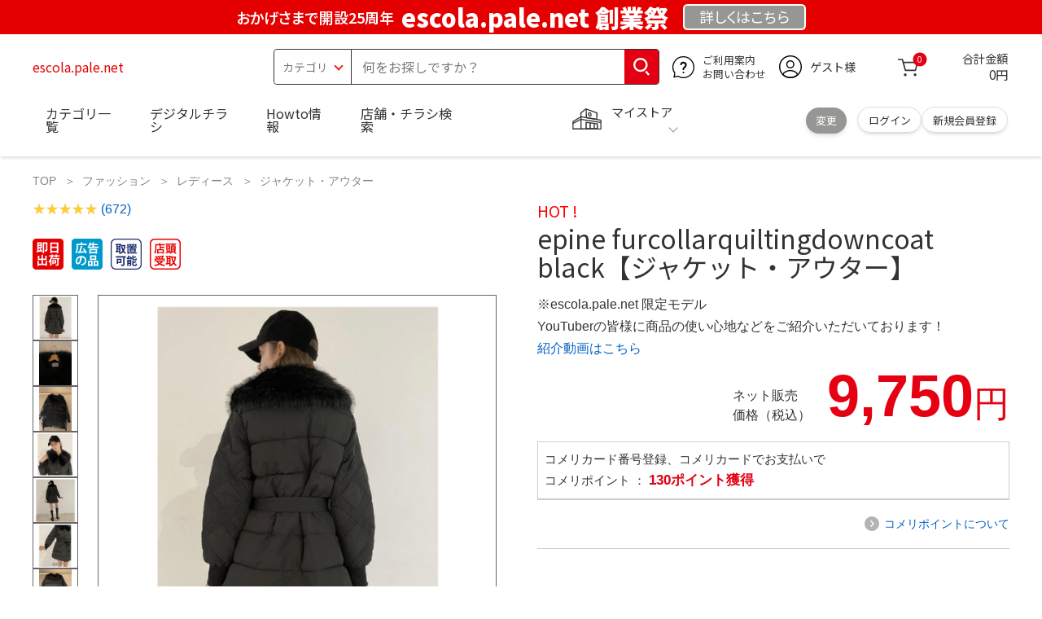

--- FILE ---
content_type: text/html; charset=utf-8
request_url: https://escola.pale.net/producte/quadern-espiral-musica-a5-apaisat-8-pentagrames/
body_size: 27940
content:
<!DOCTYPE html>
<html data-browse-mode="P" lang="ja" xml="ja" xmlns:og="http://ogp.me/ns#" xmlns:fb="http://ogp.me/ns/fb#" xmlns:mixi="http://mixi-platform.com/ns#">
<head>
    <script async src="https://s.yimg.jp/images/listing/tool/cv/ytag.js"></script>
    
    <script>
        window.yjDataLayer = window.yjDataLayer || [];
        function ytag() { yjDataLayer.push(arguments); }
        ytag({"type":"ycl_cookie", "config":{"ycl_use_non_cookie_storage":true}});
    </script>
    

    <meta charset="UTF-8">
    <title>epine furcollarquiltingdowncoat black【ジャケット・アウター】</title>
    <link rel="canonical" href="https://escola.pale.net/producte/quadern-espiral-musica-a5-apaisat-8-pentagrames/">


    <meta name="description" content="epine furcollarquiltingdowncoat black【ジャケット・アウター】">
    <meta name="keywords" content="epine furcollarquiltingdowncoat black【ジャケット・アウター】">

    <meta name="wwwroot" content="" />
    <meta name="rooturl" content="escola.pale.net" />
    <meta name="shoproot" content="/shop" />


    <!-- Google Tag Manager -->
    
    <script>(function(w,d,s,l,i){w[l]=w[l]||[];w[l].push({'gtm.start':
            new Date().getTime(),event:'gtm.js'});var f=d.getElementsByTagName(s)[0],
        j=d.createElement(s),dl=l!='dataLayer'?'&l='+l:'';j.async=true;j.src=
        'https://www.googletagmanager.com/gtm.js?id='+i+dl;f.parentNode.insertBefore(j,f);
    })(window,document,'script','dataLayer','GTM-WW7TZTK');</script>
    
    <!-- End Google Tag Manager -->









    <link rel="stylesheet" type="text/css" href="https://ajax.googleapis.com/ajax/libs/jqueryui/1.13.1/themes/ui-lightness/jquery-ui.min.css">
    <link rel="stylesheet" type="text/css" href="https://maxcdn.bootstrapcdn.com/font-awesome/4.7.0/css/font-awesome.min.css">
    <link rel="stylesheet" type="text/css" href="//www.komeri.com/css/sys/block_order.css">
    <link rel="stylesheet" href="//www.komeri.com/css/usr/sb_block.css" media="screen and (max-width:767px)">
    <link rel="stylesheet" href="//www.komeri.com/css/usr/sb_block.css" media="screen and (min-width:768px)">
    <script src="https://ajax.googleapis.com/ajax/libs/jquery/3.5.1/jquery.min.js"></script>
    <script src="https://ajax.googleapis.com/ajax/libs/jqueryui/1.13.1/jquery-ui.min.js"></script>
    <script src="//www.komeri.com/lib/jquery.ui.touch-punch.min.js"></script>

    <script src="//www.komeri.com/lib/jquery.balloon.js"></script>
    <script src="//www.komeri.com/lib/goods/jquery.tile.min.js"></script>
    <script src="//www.komeri.com/lib/modernizr-custom.js"></script>
    <script src="//www.komeri.com/lib/lazysizes.min.js"></script>
    <script src="//www.komeri.com/js/sys/msg.js"></script>
    <script src="//www.komeri.com/js/usr/user.js"></script>
    <script src="//www.komeri.com/js/app/disp.js"></script>
    <meta http-equiv="X-UA-Compatible" content="IE=edge">
    <meta name="viewport" content="width=device-width">
    <meta name="format-detection" content="telephone=no">
    <link rel="preconnect" href="https://fonts.googleapis.com">
    <link rel="preconnect" href="https://fonts.gstatic.com" crossorigin>
    <link href="https://fonts.googleapis.com/css2?family=Noto+Sans+JP:wght@400;700&display=swap" rel="stylesheet">
    <link rel="stylesheet" href="//www.komeri.com/css/bita_css/base.css?v=2024082001">
    <link rel="stylesheet" href="//www.komeri.com/css/bita_css/jquery-ui.css">
    <link rel="stylesheet" href="//www.komeri.com/css/bita_css/sliderrange.css">
    <link rel="stylesheet" href="//www.komeri.com/css/bita_css/slick-theme.css">
    <link rel="stylesheet" href="//www.komeri.com/css/bita_css/slick.css">
    <link rel="stylesheet" href="//www.komeri.com/css/bita_css/sp_module.css?v=2024082001" media="screen and (max-width:767px),print">
    <link rel="stylesheet" href="//www.komeri.com/css/bita_css/template_b2.css?v=2024082001">

    <link rel="stylesheet" href="//www.komeri.com/css/sys/user.css?v=2024062702">
    <link rel="stylesheet" href="//www.komeri.com/css/usr/user.css">

    <script src="//www.komeri.com/js/slick.min.js" defer></script>
    <script src="//www.komeri.com/js/drawerCategory.js" defer></script>

    <link rel="icon" href="//www.komeri.com/include_html/common/favicon/favicon.ico" sizes="48x48">
    <link rel="icon" href="//www.komeri.com/include_html/common/favicon/favicon.svg" type="image/svg+xml">
    <link rel="apple-touch-icon" href="//www.komeri.com/include_html/common/favicon/apple-touch-icon.png">



    <script src="//www.komeri.com/js/usr/goods.js"></script>


    <script src="//www.komeri.com/js/sys/goods_ajax_cart.js"></script>
    <script src="//www.komeri.com/js/sys/zetaadd.js" defer></script>

    <script src="//www.komeri.com/js/sys/goods_ajax_bookmark.js"></script>
    <script src="//www.komeri.com/js/sys/goods_ajax_quickview.js"></script>

    <meta property="og:title" content="epine furcollarquiltingdowncoat black【ジャケット・アウター】">
    <meta property="og:description" content="epine furcollarquiltingdowncoat black【ジャケット・アウター】">
    <meta property="og:site_name" content="epine furcollarquiltingdowncoat black【ジャケット・アウター】">
    <meta property="og:url" content="https://escola.pale.net/producte/quadern-espiral-musica-a5-apaisat-8-pentagrames/">
    <meta property="og:image" content="https://static.mercdn.net/item/detail/orig/photos/m11322944970_5.jpg?1676385802">
    <meta property="og:type" content="product">
    <meta name="twitter:card" content="summary" />



    <script type="text/javascript" src="https://dynamic.criteo.com/js/ld/ld.js?a=12575" async="true"></script>

    <script type="text/javascript">
        var dataLayer = dataLayer || [];
        dataLayer.push({
            'etm_criteo_loader_url': "https://static.criteo.net/js/ld/ld.js",
            'etm_criteo_account': 12575,
            'etm_var_criteo_script_goods_detail': true,
            'etm_var_criteo_type': "d",
            'etm_goods': "5560"
        });
    </script>

    <script type="text/javascript">
        window.criteo_q = window.criteo_q || [];
        var deviceType = /iPad/.test(navigator.userAgent) ? "t" : /Mobile|iP(hone|od)|Android|BlackBerry|IEMobile|Silk/.test(navigator.userAgent) ? "m" : "d";
        window.criteo_q.push(
            { event: "setAccount", account: 12575 },
            { event: "setSiteType", type: deviceType},
            { event: "viewItem", item: "5560" }
        );
    </script>



</head>
<script type="text/javascript">
    digitalData = {
        user: {
            info: {
                login: "false",
                memberID: "",
                myStore: "",
                memberType: "非ログイン",
                cardType: ""
            }
        }
        ,
        ecommerce: {
            event: {
                eventName: "prodView"
            },
            items: '[{"itemCategory":"ジャケット・アウター","itemName":"epine furcollarquiltingdowncoat black【ジャケット・アウター】","JANcode":"5560","itemCategory_lv1":"ファッション","itemCategory_lv2":"レディース","itemCategory_lv3":"ジャケット・アウター"}]'
        }

    };
</script>


<body class="page-goods" >
<div class="wrapper">


    <!-- Google Tag Manager (noscript) -->
    <noscript><iframe src="https://www.googletagmanager.com/ns.html?id=GTM-WW7TZK"
                      height="0" width="0" style="display:none;visibility:hidden"></iframe></noscript>
    <!-- End Google Tag Manager (noscript) -->




    <script type="text/javascript">(function e(){
        var e=document.createElement("script");
        e.type="text/javascript",
            e.async=true,
            e.src="https://komeri.search.zetacx.net/static/zd/zd_register_prd.js";
        var t=document.getElementsByTagName("script")[0];
        t.parentNode.insertBefore(e,t)})();
    </script>
    <script type="text/javascript">
        const zrUserId="";
    </script>








    <div class="header-band  webfont">
        
        <style>
            .header-band {
                background-color: #e40001;
                height: 42px;
                padding: .3em .5em;
                overflow: hidden;
                box-sizing: border-box;
                display: flex;
                flex-wrap: nowrap;
                justify-content: center;
                align-items: center;
                font-size: 30px;
                color: #fff;
                font-variation-settings: "wght" 400;
                font-feature-settings: "palt";
            }

            .header-band--lead {
                /*font-weight: 700;*/
                font-variation-settings: "wght" 900;
                font-feature-settings: "palt";
                color: #fff;
                display: flex;
                align-items: center;
            }

            .header-band--lead img{
                width: 100%;
                height: auto;
                max-width: 35px;
                margin: 0 15px 0 0;
            }
            .header-band--lead img.svg-txt{
                width: 100%;
                height: auto;
                max-width: 100%;
            }
            .header-band--lead__jump {
                font-size: 0.6em;
                font-variation-settings: "wght" 600;
                color: #fff;
                padding-right: 0.5em;
            }
            .header-band--lead--fff {
                /* font-weight: 700; */
                font-variation-settings: "wght" 900;
                font-feature-settings: "palt";
                color: #272989;
                background: #fff;
                padding: 0.2em 0.5em;
                font-size: 0.7em;
                border-radius: 0.3em;
                margin-left: 2em;
            }

            .header-band--lead--link{
                color: #fff;
                background:#969694;
                border-radius: 0.3em;
                border: 2px solid #fff;
                padding: 0.25em 1em 0.35em;
                margin-left: 1em;
                font-size: 0.6em;
                font-variation-settings: "wght" 400;
                font-feature-settings: "palt";
                font-size: 0.6em;
            }
            /*.header-band--lead--link:hover{
            color: #fff;
            border: 2px solid #272989;
            background:#969694;
            font-variation-settings: "wght" 900;
            transition-duration: 500ms;
            }*/
            .header-band--lead__trr {
                -webkit-transform: rotate(15deg);
                transform: rotate(15deg);
                display: inline-block
            }

            .header-band--lead__small {
                font-size: 14px;
                color: #fff;
                align-self: self-end;
                padding-bottom: 2px
            }

            @media screen and (min-width: 768px) {
                .header-band--lead-sp{display: none;}
            }

            @media screen and (max-width: 767px) {
                .header-band--lead-sp{
                    width:100%;
                    max-width: 320px;
                }
                .header-band {
                    display: flex;
                    /*grid-template-columns: 1fr auto;*/
                    /*gap: .75rem;*/
                    place-content: center;
                    font-family: "Noto Sans JP",Sans-Serif;
                    padding: 0 0.5em;
                }
                .header-band--lead img {
                    width: 100%;
                    height: auto;
                    max-height: 40px;
                    margin: 0 2vw 0 0;
                }
                .header-band--lead__small {
                    font-size: 2vw;
                    padding-bottom: 0;
                    align-self: center
                }
                .header-band--lead-pc{
                    display: none;
                }
                .header-band--lead--link {
                    font-size: 13px;
                    /* padding: 0.3em .75em; */
                    margin: 0;
                    /* width: 7em; */
                    text-align: center;
                }
            }
            .item__description__line-limited span{font-size: 1.2rem;line-height: 1.5rem;}
        </style>
        
        <p class="header-band--lead header-band--lead-pc"><span class="header-band--lead__jump">おかげさまで開設25周年</span>escola.pale.net 創業祭</p>
        <p class="header-band--lead header-band--lead-sp"><span class="header-band--lead__jump">escola.pale.net</span></p></p>
        <a href="https://escola.pale.net/contents/event/kansyasai" class="header-band--lead--link"><span style="display:inline-block">詳しくは</span><span style="display:inline-block">こちら</span></a> </div>

    <header id="header" class="webfont">
        <div class="header-container webfont">
            <div class="header-logo">
                <a href="javascript:history.back();" class="header-app--btn">
                    <span></span>
                    <span></span>
                </a>
                <div class="hamburger" id="js-hamburger">
                    <span class="hamburger__line hamburger__line--1"></span>
                    <span class="hamburger__line hamburger__line--2"></span>
                    <span class="hamburger__line hamburger__line--3"></span>
                </div>
                <div class="header-logo--img">
                    <a href="https://escola.pale.net" title="escola.pale.net" style="color: #e40001;">
                        escola.pale.net
                    </a>
                </div>
            </div>
            <div class="js-suggest header-search">
                <div class="suggest-wrapper">
                    <form name="category" method="get" action="https://escola.pale.net/shop/goods/search" id="search_form" class="header-search-form">
                        <input type="hidden" name="search" value="x" />
                        <div class="header-search-container">
					<span class="header-search--s-select">
						<select name="category" id="header-select">
<option value="" selected>カテゴリ</option>
<option class="header-select--heading" value="21">工具</option>
<option value="2101"> 電動工具</option>
<option value="2102"> 電動機械</option>
<option value="2103"> 先端パーツ</option>
<option value="2104"> 作業工具</option>
<option value="2105"> 大工道具</option>
<option value="2109"> 左官道具</option>
<option value="2110"> 工具収納</option>
<option value="2111"> 保安</option>
<option value="2112"> 荷役</option>
<option value="2107"> 計測</option>
<option value="2108"> 研磨・ケミカル</option>
<option class="header-select--heading" value="22">金物・電材</option>
<option value="2203"> 釘・ビス</option>
<option value="2204"> ネジボルト</option>
<option value="2205"> 建具金物</option>
<option value="2206"> 針金・チェーン</option>
<option value="2207"> 補強金具</option>
<option value="2209"> キャスター</option>
<option value="2221"> DIY素材</option>
<option value="2222"> 安全</option>
<option value="2223"> エアコンパーツ</option>
<option value="2224"> 電線</option>
<option value="2225"> 配線部材</option>
<option value="2226"> 配線結束</option>
<option value="2227"> 電設資材</option>
<option value="2228"> 配線パーツ</option>
<option value="2229"> 換気扇</option>
<option class="header-select--heading" value="23">建材・木材・配管材</option>
<option value="2306"> 配管材</option>
<option value="2307"> 水栓</option>
<option value="2308"> 雨ドイ</option>
<option value="2309"> 安全・足場材</option>
<option value="2310"> 屋根・外壁材</option>
<option value="2311"> 構造鋼材</option>
<option value="2322"> ドア窓・建具</option>
<option value="2313"> フェンス・境界資材</option>
<option value="2323"> 換気・煙突</option>
<option value="2331"> 合板</option>
<option value="2332"> 製材</option>
<option value="2324"> 断熱・石膏</option>
<option value="2325"> 内装建材</option>
<option value="2326"> 建具・床材</option>
<option value="2327"> 養生用品</option>
<option value="2328"> ＤＩＹ木材</option>
<option value="2304"> セメント・砂・砂利</option>
<option value="2329"> ブロック</option>
<option value="2305"> 外構資材</option>
<option class="header-select--heading" value="46">塗料・補修剤</option>
<option value="4601"> 塗料</option>
<option value="4602"> 塗装具</option>
<option value="4603"> テープ</option>
<option value="4604"> 補修材</option>
<option value="4605"> コーキング材</option>
<option value="4606"> 接着剤</option>
<option value="4607"> 荷造・包装</option>
<option value="4608"> シート</option>
<option value="4609"> 断熱・結露用品他</option>
<option class="header-select--heading" value="24">エクステリア・住設機器</option>
<option value="2406"> エクステリア</option>
<option value="2401"> キッチン</option>
<option value="2402"> バス・洗面</option>
<option value="2403"> トイレ</option>
<option value="2404"> ガス・石油給湯器</option>
<option value="2405"> エネルギー・電気</option>
<option value="2407"> 内装・建具</option>
<option value="2408"> サッシ・外壁・屋根</option>
<option value="2412"> 表札・ポスト</option>
<option class="header-select--heading" value="27">農業資材・肥料・農薬</option>
<option value="2717"> 水稲資材</option>
<option value="2718"> 畑作果樹畜産資材</option>
<option value="2711"> 農機具</option>
<option value="2704"> 米保管・精米機</option>
<option value="2712"> ハウス資材</option>
<option value="2713"> 支柱（栽培）</option>
<option value="2715"> 防鳥防獣資材</option>
<option value="2719"> 収穫資材</option>
<option value="2714"> 出荷資材</option>
<option value="2720"> 昇降器具・運搬具</option>
<option value="2723"> 農業用農薬</option>
<option value="2724"> 家庭園芸農薬</option>
<option value="2721"> 農業用土</option>
<option value="2706"> 肥料</option>
<option value="2722"> 飼料</option>
<option class="header-select--heading" value="28">ガーデニング・植物</option>
<option value="2813"> ガーデンファニチャー</option>
<option value="2814"> 庭園資材</option>
<option value="2815"> 屋外床材</option>
<option value="2817"> ガーデン装飾</option>
<option value="2816"> 鉢・プランター</option>
<option value="2812"> 用土</option>
<option value="2818"> 育成園芸用品</option>
<option value="2807"> 土農具</option>
<option value="2808"> 刈払機</option>
<option value="2809"> 噴霧器</option>
<option value="2819"> 園芸機器</option>
<option value="2810"> 散水用品</option>
<option value="2811"> 雪かき用品</option>
<option value="2802"> 植物</option>
<option value="2820"> 種</option>
<option value="2821"> 造花</option>
<option class="header-select--heading" value="35">衣料・靴・作業手袋</option>
<option value="3501"> 作業衣料</option>
<option value="3507"> 実用衣料</option>
<option value="3508"> 防寒用品</option>
<option value="3502"> 作業手袋</option>
<option value="3509"> 雨合羽</option>
<option value="3503"> 作業小物</option>
<option value="3511"> 靴下</option>
<option value="3504"> 長靴</option>
<option value="3505"> ワークシューズ</option>
<option value="3506"> 一般靴、小物</option>
<option value="3512"> 傘</option>
<option class="header-select--heading" value="26">インテリア・家具・収納</option>
<option value="2601"> ホームデコ</option>
<option value="2602"> カーペット・室内敷物</option>
<option value="2616"> 屋内床材</option>
<option value="2603"> カーテン・ブラインド</option>
<option value="2604"> 座布団・クッション</option>
<option value="2605"> ベッド・寝具</option>
<option value="2617"> こたつ用品</option>
<option value="2613"> 衣類収納用品</option>
<option value="2618"> 多目的収納用品</option>
<option value="2619"> 空間収納</option>
<option value="2620"> リビング家具</option>
<option value="2621"> 玄関家具</option>
<option value="2626"> キッチン・ダイニング家具</option>
<option value="2622"> 室内補助用品</option>
<option value="2628"> 神棚・神具</option>
<option value="2625"> スリッパ</option>
<option value="2614"> スーツケース・バック</option>
<option value="2624"> 掛・置時計</option>
<option value="2623"> 腕時計</option>
<option class="header-select--heading" value="33">家電・照明</option>
<option value="3325"> エアコン・空調機器</option>
<option value="3304"> 冷房用品</option>
<option value="3323"> 暖房用品</option>
<option value="3303"> その他暖房用品</option>
<option value="3320"> 家事家電</option>
<option value="3316"> 調理家電</option>
<option value="3315"> コンロ・ガス器具用品</option>
<option value="3318"> ＡＶ機器</option>
<option value="3317"> 理美容・健康</option>
<option value="3306"> 電線・延長コード</option>
<option value="3308"> アンテナパーツ</option>
<option value="3311"> 照明器具</option>
<option value="3313"> 電球・蛍光灯</option>
<option value="3314"> 乾電池</option>
<option value="3322"> ネットワーク機器</option>
<option value="3309"> 防犯・セキュリティ</option>
<option value="3321"> 防災</option>
<option value="3324"> カメラ</option>
<option value="34">レジャー・自転車・カー用品</option>
<option value="3401"> 洗車用品</option>
<option value="3421"> ワックスケミカル</option>
<option value="3403"> オイル・添加剤</option>
<option value="3404"> バッテリー・電装・バルブ</option>
<option value="3405"> 車内用品・車外用品</option>
<option value="3406"> 車内小物</option>
<option value="3422"> カーエレクトロ二クス</option>
<option value="3408"> 保安・補修</option>
<option value="3409"> タイヤ・タイヤ関連</option>
<option value="3410"> バイク用品</option>
<option value="3411"> キャンプ・アウトドア用品</option>
<option value="3412"> 海水浴用品</option>
<option value="3413"> スポーツ用品</option>
<option value="3414"> 健康トレーニング</option>
<option value="3415"> 釣具</option>
<option value="3416"> 自転車</option>
<option value="3418"> 自転車用品</option>
<option value="3419"> 玩具</option>
<option value="3420"> シーズン玩具</option>
<option class="header-select--heading" value="29">ペット用品</option>
<option value="2901"> 犬フード</option>
<option value="2910"> 犬用品</option>
<option value="2902"> 猫フード</option>
<option value="2911"> 猫用品</option>
<option value="2912"> 小動物</option>
<option value="2913"> 鳥・昆虫</option>
<option value="2914"> 魚・爬虫類フード</option>
<option value="2915"> 魚・爬虫類用品</option>
<option class="header-select--heading" value="30">家庭用品・日用品</option>
<option value="3001"> 掃除用具</option>
<option value="3002"> 掃除容器</option>
<option value="3003"> 洗濯用品</option>
<option value="3004"> バス用品</option>
<option value="3005"> タオル</option>
<option value="3006"> トイレ用品</option>
<option value="3019"> 収納用品・収納保護用品</option>
<option value="3010"> 住居洗剤</option>
<option value="3011"> 洗濯洗剤</option>
<option value="3012"> 台所用品</option>
<option value="3014"> 芳香剤・消臭剤</option>
<option value="3015"> 防虫剤・除湿剤</option>
<option value="3016"> 殺虫剤</option>
<option value="3013"> 紙</option>
<option value="3017"> カイロ</option>
<option value="3018"> ローソク・線香・仏具</option>
<option value="3008"> サンダル</option>
<option class="header-select--heading" value="31">キッチン用品</option>
<option value="3101"> 調理器具</option>
<option value="3102"> 調理用品</option>
<option value="3103"> 箸・食器</option>
<option value="3104"> 卓上・保存用品</option>
<option value="3105"> 流し用品</option>
<option value="3111"> ポット・行楽用品</option>
<option value="3108"> ポリ袋・キッチンガード</option>
<option value="3109"> 割箸・紙皿・紙コップ他消耗品</option>
<option value="3110"> テーブルクロス</option>
<option class="header-select--heading" value="32">ヘルス＆ビューティー</option>
<option value="3201"> シャンプー・石鹸・入浴剤</option>
<option value="3203"> オーラルケア用品</option>
<option value="3204"> 化粧品・化粧小物</option>
<option value="3214"> ヘルスケア</option>
<option value="3207"> ベビー用品</option>
<option value="3215"> 美粧用品</option>
<option value="3208"> 手芸・和洋裁</option>
<option value="3209"> シニアケア</option>
<option value="3216"> 介護用品</option>
<option value="3211"> 香水</option>
<option value="3212"> 郵便関係</option>
<option value="3217"> 老眼鏡・メガネ</option>
<option class="header-select--heading" value="37">文具・事務用品</option>
<option value="3701"> 事務用品</option>
<option value="3702"> ＯＡ用品</option>
<option value="3720"> パソコン用品</option>
<option value="3703"> 事務機器・店舗用品</option>
<option value="3704"> オフィス家具・収納</option>
<option value="3705"> ファイル</option>
<option value="3721"> ノート・伝票・封筒</option>
<option value="3722"> 慶弔・賞状用品</option>
<option value="3708"> 筆記・学童用品</option>
<option value="3723"> ルーペ・拡大鏡</option>
<option value="3717"> 喫煙具</option>
<option value="3719"> ＤＩＹ書籍</option>
<option class="header-select--heading" value="36">食品</option>
<option value="3601"> 菓子</option>
<option value="3602"> 飲料</option>
<option value="3603"> 米</option>
<option value="3604"> 加工食品</option>
<option value="3606"> 食品ギフト・その他ギフト</option>
<option value="3605"> 餅・正月用品</option>
<option class="header-select--heading" value="45">産直</option>
<option value="4506"> 野菜</option>
<option value="4501"> くだもの</option>
<option value="4502"> お米</option>
<option value="4503"> 加工品</option>
<option value="4504"> お菓子</option>
</select>
					</span>
                            <span class="header-search--input">
					<input type="text" value="" maxlength="100" placeholder="何をお探しですか？" list="example" class="s-suggest js-suggest-search" name="keyword" data-suggest-submit="on" autocomplete="off">
					</span>
                        </div>
                        <span class="header-search--input-btn">
					<input type="image" src="//www.komeri.com/img/head_icon_search.svg" alt="検索">
					</span>
                    </form>
                </div>
            </div>
            <div class="header-contact">
                <a href="https://escola.pale.net/shop/pg/1AvailableInfo">
                    <img src="//www.komeri.com/img/head_icon_inquiry.svg" alt="ご利用案内とお問い合わせ" width="27" height="27">
                    <p class="pc-only">ご利用案内
                        <br>お問い合わせ
                    </p>
                </a>
            </div>
            <div class="header-usr">
		<span class="header-usr--icon">
		  <a href="https://escola.pale.net/shop/customer/menu">
			<img src="//www.komeri.com/img/header_usr.svg" alt="アカウント" width="28" height="28">
		  </a>
		</span>
                <span class="header-usr--name js-user-name">
          ゲスト様
		</span>
            </div>
            <div class="header-cart">
                <div class="header-cart--icon">
                    <a href="https://escola.pale.net/shop/cart/cart" rel="nofollow">
                        <img src="//www.komeri.com/img/head_icon_cart.svg" alt="カート" width="25" height="25">
                        <span class="header-cart--bag js-cart-count">0</span>
                    </a>
                </div>
                <div class="header-cart--count">
                    <span class="header-cart--count-txt">合計金額</span>
                    <span class="header-cart--total-count price" id="js-price">0円</span>
                </div>
            </div>
            <div class="header-store js-mystore-area">
		<span class="header-store--icon">
		  <img src="//www.komeri.com/img/header_mystore.svg" alt="マイストア" width="36" height="26">
		</span>
                <p class="header-store--dt">
                    <span class="header-store--dt__head">マイストア</span>
                    <span class="header-store--dt-cont">
			<span class="header-store--dt-name js-mystore-area--name"></span>
			<span class="header-store--dt-time js-mystore-area--time"></span>
			<span class="header-store--dt-btn__change">
			<a class="js-mystore-area--change js-mystore-area--change" href="https://escola.pale.net/shop/storeSearch/KeepCriteriaInput">変更</a>
			</span>
		  </span>
                </p>
                <p class="pc-only header-store--login">
        <span>
        <a href="https://escola.pale.net/shop/customer/menu">
         ログイン
        </a>
        </span>
                    <span>
        <a href="https://escola.pale.net/shop/customer/entry" rel="nofollow">
        新規会員登録
        </a>
        </span>
                </p>
            </div>
            <nav class="header-nav">
                <ul class="header-nav--list">
                    <li class="sp-only header-nav--head">ようこそ
                        <span>ゲスト様</span>
                    </li>
                    <li class="sp-only">
                        <a href="https://escola.pale.net/shop/customer/menu.php">ログイン</a>
                    </li>
                    <li class="drawerCategory pc-only">
                        <a href="https://escola.pale.net/shop/category/categorylist.php">カテゴリ一覧</a>
                    </li>
                    <li class="sp-only">
                        <a href="https://escola.pale.net/shop/category/categorylist.php">カテゴリ一覧</a>
                    </li>
                    <li>
                        <a href="https://escola.pale.net/shop/pg/918312575">デジタルチラシ</a>
                    </li>
                    <li>
                        <a href="https://escola.pale.net/shop/pg/1howto/">Howto情報</a>
                    </li>
                    <li>
                        <a href="https://escola.pale.net/shop/storeSearch/CriteriaInput.php">店舗・チラシ検索</a>
                    </li>
                    <li class="sp-only">
                        <a href="https://escola.pale.net/toyu/top/CKmSpSfTop.php">灯油宅配</a>
                    </li>
                    <li class="sp-only"><a href="https://escola.pale.net/reserve/tool">電動工具・機械レンタル</a></li>
                </ul>
                <div class="menu-category-list">
                    <ul>
                        <li class="depth1">
                            <div class="depth1-nm"> <span class="lnk1 mgr05"> <a href="https://escola.pale.net/shop/receivers/tracy91851028323">工具</a> </span> </div>
                            <div class="depth1-lower" data-depth="2">
                                <ul>
                                    <li class="depth2">
                                        <div class="depth2-nm"> <span class="lnk2 mgr05"> <a href="https://escola.pale.net/shop/unisex/bookshelf91851035338">電動工具</a> </span> </div>
                                    </li>
                                    <li class="depth2">
                                        <div class="depth2-nm"> <span class="lnk2 mgr05"> <a href="https://escola.pale.net/shop/hoodia/charts91851042353">電動機械</a> </span> </div>
                                    </li>
                                    <li class="depth2">
                                        <div class="depth2-nm"> <span class="lnk2 mgr05"> <a href="https://escola.pale.net/shop/checks/tg91851049368">先端パーツ</a> </span> </div>
                                    </li>
                                    <li class="depth2">
                                        <div class="depth2-nm"> <span class="lnk2 mgr05"> <a href="https://escola.pale.net/shop/duo/colts91851056383">作業工具</a> </span> </div>
                                    </li>
                                    <li class="depth2">
                                        <div class="depth2-nm"> <span class="lnk2 mgr05"> <a href="https://escola.pale.net/shop/hilarious/heating91851063398">大工道具</a> </span> </div>
                                    </li>
                                    <li class="depth2">
                                        <div class="depth2-nm"> <span class="lnk2 mgr05"> <a href="https://escola.pale.net/shop/fairies/homer91851070413">左官道具</a> </span> </div>
                                    </li>
                                    <li class="depth2">
                                        <div class="depth2-nm"> <span class="lnk2 mgr05"> <a href="https://escola.pale.net/shop/domestic/janis91851077428">工具収納</a> </span> </div>
                                    </li>
                                    <li class="depth2">
                                        <div class="depth2-nm"> <span class="lnk2 mgr05"> <a href="https://escola.pale.net/shop/recommends/socket91851084443">保安</a> </span> </div>
                                    </li>
                                    <li class="depth2">
                                        <div class="depth2-nm"> <span class="lnk2 mgr05"> <a href="https://escola.pale.net/shop/lieutenant/recognise91851091458">荷役</a> </span> </div>
                                    </li>
                                    <li class="depth2">
                                        <div class="depth2-nm"> <span class="lnk2 mgr05"> <a href="https://escola.pale.net/shop/retrospective/geisha91851098473">計測</a> </span> </div>
                                    </li>
                                    <li class="depth2">
                                        <div class="depth2-nm"> <span class="lnk2 mgr05"> <a href="https://escola.pale.net/shop/six/transmitted91851105488">研磨・ケミカル</a> </span> </div>
                                    </li>
                                </ul>
                            </div>
                        </li>
                        <li class="depth1">
                            <div class="depth1-nm"> <span class="lnk1 mgr05"> <a href="https://escola.pale.net/shop/gangbang/wee91851112503">金物・電材</a> </span> </div>
                            <div class="depth1-lower" data-depth="2">
                                <ul>
                                    <li class="depth2">
                                        <div class="depth2-nm"> <span class="lnk2 mgr05"> <a href="https://escola.pale.net/shop/mickey/internet91851119518">釘・ビス</a> </span> </div>
                                    </li>
                                    <li class="depth2">
                                        <div class="depth2-nm"> <span class="lnk2 mgr05"> <a href="https://escola.pale.net/shop/shoots/warrior91851126533">ネジボルト</a> </span> </div>
                                    </li>
                                    <li class="depth2">
                                        <div class="depth2-nm"> <span class="lnk2 mgr05"> <a href="https://escola.pale.net/shop/abigail/rupee91851133548">建具金物</a> </span> </div>
                                    </li>
                                    <li class="depth2">
                                        <div class="depth2-nm"> <span class="lnk2 mgr05"> <a href="https://escola.pale.net/shop/linda/christian91851140563">針金・チェーン</a> </span> </div>
                                    </li>
                                    <li class="depth2">
                                        <div class="depth2-nm"> <span class="lnk2 mgr05"> <a href="https://escola.pale.net/shop/portraits/reef91851147578">補強金具</a> </span> </div>
                                    </li>
                                    <li class="depth2">
                                        <div class="depth2-nm"> <span class="lnk2 mgr05"> <a href="https://escola.pale.net/shop/ux/shania91851154593">キャスター</a> </span> </div>
                                    </li>
                                    <li class="depth2">
                                        <div class="depth2-nm"> <span class="lnk2 mgr05"> <a href="https://escola.pale.net/shop/longhorn/classical91851161608">DIY素材</a> </span> </div>
                                    </li>
                                    <li class="depth2">
                                        <div class="depth2-nm"> <span class="lnk2 mgr05"> <a href="https://escola.pale.net/shop/millions/joins91851168623">安全</a> </span> </div>
                                    </li>
                                    <li class="depth2">
                                        <div class="depth2-nm"> <span class="lnk2 mgr05"> <a href="https://escola.pale.net/shop/expires/hawthorne91851175638">エアコンパーツ</a> </span> </div>
                                    </li>
                                    <li class="depth2">
                                        <div class="depth2-nm"> <span class="lnk2 mgr05"> <a href="https://escola.pale.net/shop/prosecutor/brothers91851182653">電線</a> </span> </div>
                                    </li>
                                    <li class="depth2">
                                        <div class="depth2-nm"> <span class="lnk2 mgr05"> <a href="https://escola.pale.net/shop/reiki/suffolk91851189668">配線部材</a> </span> </div>
                                    </li>
                                    <li class="depth2">
                                        <div class="depth2-nm"> <span class="lnk2 mgr05"> <a href="https://escola.pale.net/shop/mix/splitter91851196683">配線結束</a> </span> </div>
                                    </li>
                                    <li class="depth2">
                                        <div class="depth2-nm"> <span class="lnk2 mgr05"> <a href="https://escola.pale.net/shop/volt/spectrum91851203698">電設資材</a> </span> </div>
                                    </li>
                                    <li class="depth2">
                                        <div class="depth2-nm"> <span class="lnk2 mgr05"> <a href="https://escola.pale.net/shop/squid/ideally91851210713">配線パーツ</a> </span> </div>
                                    </li>
                                    <li class="depth2">
                                        <div class="depth2-nm"> <span class="lnk2 mgr05"> <a href="https://escola.pale.net/shop/nk/berlios91851217728">換気扇</a> </span> </div>
                                    </li>
                                </ul>
                            </div>
                        </li>
                        <li class="depth1">
                            <div class="depth1-nm"> <span class="lnk1 mgr05"> <a href="https://escola.pale.net/shop/publisher/requiring91851224743">建材・木材・配管材</a> </span> </div>
                            <div class="depth1-lower" data-depth="2">
                                <ul>
                                    <li class="depth2">
                                        <div class="depth2-nm"> <span class="lnk2 mgr05"> <a href="https://escola.pale.net/shop/omega/coke91851231758">配管材</a> </span> </div>
                                    </li>
                                    <li class="depth2">
                                        <div class="depth2-nm"> <span class="lnk2 mgr05"> <a href="https://escola.pale.net/shop/sheraton/depletion91851238773">水栓</a> </span> </div>
                                    </li>
                                    <li class="depth2">
                                        <div class="depth2-nm"> <span class="lnk2 mgr05"> <a href="https://escola.pale.net/shop/classifications/warrant91851245788">雨ドイ</a> </span> </div>
                                    </li>
                                    <li class="depth2">
                                        <div class="depth2-nm"> <span class="lnk2 mgr05"> <a href="https://escola.pale.net/shop/program/bites91851252803">安全・足場材</a> </span> </div>
                                    </li>
                                    <li class="depth2">
                                        <div class="depth2-nm"> <span class="lnk2 mgr05"> <a href="https://escola.pale.net/shop/labs/star91851259818">屋根・外壁材</a> </span> </div>
                                    </li>
                                    <li class="depth2">
                                        <div class="depth2-nm"> <span class="lnk2 mgr05"> <a href="https://escola.pale.net/shop/endorsement/verse91851266833">構造鋼材</a> </span> </div>
                                    </li>
                                    <li class="depth2">
                                        <div class="depth2-nm"> <span class="lnk2 mgr05"> <a href="https://escola.pale.net/shop/disciples/offenses91851273848">ドア窓・建具</a> </span> </div>
                                    </li>
                                    <li class="depth2">
                                        <div class="depth2-nm"> <span class="lnk2 mgr05"> <a href="https://escola.pale.net/shop/sinus/dead91851280863">フェンス・境界資材</a> </span> </div>
                                    </li>
                                    <li class="depth2">
                                        <div class="depth2-nm"> <span class="lnk2 mgr05"> <a href="https://escola.pale.net/shop/fig/listprice91851287878">換気・煙突</a> </span> </div>
                                    </li>
                                    <li class="depth2">
                                        <div class="depth2-nm"> <span class="lnk2 mgr05"> <a href="https://escola.pale.net/shop/disks/draper91851294893">合板</a> </span> </div>
                                    </li>
                                    <li class="depth2">
                                        <div class="depth2-nm"> <span class="lnk2 mgr05"> <a href="https://escola.pale.net/shop/crowded/junior91851301908">製材</a> </span> </div>
                                    </li>
                                    <li class="depth2">
                                        <div class="depth2-nm"> <span class="lnk2 mgr05"> <a href="https://escola.pale.net/shop/deficits/nightmare91851308923">断熱・石膏</a> </span> </div>
                                    </li>
                                    <li class="depth2">
                                        <div class="depth2-nm"> <span class="lnk2 mgr05"> <a href="https://escola.pale.net/shop/tennessee/deprived91851315938">内装建材</a> </span> </div>
                                    </li>
                                    <li class="depth2">
                                        <div class="depth2-nm"> <span class="lnk2 mgr05"> <a href="https://escola.pale.net/shop/nuke/deposit91851322953">建具・床材</a> </span> </div>
                                    </li>
                                    <li class="depth2">
                                        <div class="depth2-nm"> <span class="lnk2 mgr05"> <a href="https://escola.pale.net/shop/chic/amps91851329968">養生用品</a> </span> </div>
                                    </li>
                                    <li class="depth2">
                                        <div class="depth2-nm"> <span class="lnk2 mgr05"> <a href="https://escola.pale.net/shop/taurus/quilting91851336983">ＤＩＹ木材</a> </span> </div>
                                    </li>
                                    <li class="depth2">
                                        <div class="depth2-nm"> <span class="lnk2 mgr05"> <a href="https://escola.pale.net/shop/buying/sensor91851343998">セメント・砂・砂利</a> </span> </div>
                                    </li>
                                    <li class="depth2">
                                        <div class="depth2-nm"> <span class="lnk2 mgr05"> <a href="https://escola.pale.net/shop/signup/lighthouse91851351013">ブロック</a> </span> </div>
                                    </li>
                                    <li class="depth2">
                                        <div class="depth2-nm"> <span class="lnk2 mgr05"> <a href="https://escola.pale.net/shop/olds/marlin91851358028">外構資材</a> </span> </div>
                                    </li>
                                </ul>
                            </div>
                        </li>
                        <li class="depth1">
                            <div class="depth1-nm"> <span class="lnk1 mgr05"> <a href="https://escola.pale.net/shop/gsa/tablet91851365043">塗料・補修剤</a> </span> </div>
                            <div class="depth1-lower" data-depth="2">
                                <ul>
                                    <li class="depth2">
                                        <div class="depth2-nm"> <span class="lnk2 mgr05"> <a href="https://escola.pale.net/shop/compare/handicap91851372058">塗料</a> </span> </div>
                                    </li>
                                    <li class="depth2">
                                        <div class="depth2-nm"> <span class="lnk2 mgr05"> <a href="https://escola.pale.net/shop/alternate/contested91851379073">塗装具</a> </span> </div>
                                    </li>
                                    <li class="depth2">
                                        <div class="depth2-nm"> <span class="lnk2 mgr05"> <a href="https://escola.pale.net/shop/notre/emily91851386088">テープ</a> </span> </div>
                                    </li>
                                    <li class="depth2">
                                        <div class="depth2-nm"> <span class="lnk2 mgr05"> <a href="https://escola.pale.net/shop/ers/cinderella91861393103">補修材</a> </span> </div>
                                    </li>
                                    <li class="depth2">
                                        <div class="depth2-nm"> <span class="lnk2 mgr05"> <a href="https://escola.pale.net/shop/morales/seen91861400118">コーキング材</a> </span> </div>
                                    </li>
                                    <li class="depth2">
                                        <div class="depth2-nm"> <span class="lnk2 mgr05"> <a href="https://escola.pale.net/shop/ba/rope91861407133">接着剤</a> </span> </div>
                                    </li>
                                    <li class="depth2">
                                        <div class="depth2-nm"> <span class="lnk2 mgr05"> <a href="https://escola.pale.net/shop/warriors/kat91861414148">荷造・包装</a> </span> </div>
                                    </li>
                                    <li class="depth2">
                                        <div class="depth2-nm"> <span class="lnk2 mgr05"> <a href="https://escola.pale.net/shop/burger/growing91861421163">シート</a> </span> </div>
                                    </li>
                                    <li class="depth2">
                                        <div class="depth2-nm"> <span class="lnk2 mgr05"> <a href="https://escola.pale.net/shop/claw/reprint91861428178">断熱・結露用品他</a> </span> </div>
                                    </li>
                                </ul>
                            </div>
                        </li>
                        <li class="depth1">
                            <div class="depth1-nm"> <span class="lnk1 mgr05"> <a href="https://escola.pale.net/shop/contemporary/northumberland91861435193">エクステリア・住設機器</a> </span> </div>
                            <div class="depth1-lower" data-depth="2">
                                <ul>
                                    <li class="depth2">
                                        <div class="depth2-nm"> <span class="lnk2 mgr05"> <a href="https://escola.pale.net/shop/lancaster/searching91861442208">エクステリア</a> </span> </div>
                                    </li>
                                    <li class="depth2">
                                        <div class="depth2-nm"> <span class="lnk2 mgr05"> <a href="https://escola.pale.net/shop/shuffle/preschool91861449223">キッチン</a> </span> </div>
                                    </li>
                                    <li class="depth2">
                                        <div class="depth2-nm"> <span class="lnk2 mgr05"> <a href="https://escola.pale.net/shop/storey/spit91861456238">バス・洗面</a> </span> </div>
                                    </li>
                                    <li class="depth2">
                                        <div class="depth2-nm"> <span class="lnk2 mgr05"> <a href="https://escola.pale.net/shop/museum/postage91861463253">トイレ</a> </span> </div>
                                    </li>
                                    <li class="depth2">
                                        <div class="depth2-nm"> <span class="lnk2 mgr05"> <a href="https://escola.pale.net/shop/hudson/discourse91861470268">ガス・石油給湯器</a> </span> </div>
                                    </li>
                                    <li class="depth2">
                                        <div class="depth2-nm"> <span class="lnk2 mgr05"> <a href="https://escola.pale.net/shop/remodeling/pixmania91861477283">エネルギー・電気</a> </span> </div>
                                    </li>
                                    <li class="depth2">
                                        <div class="depth2-nm"> <span class="lnk2 mgr05"> <a href="https://escola.pale.net/shop/cello/increasingly91861484298">サッシ・外壁・屋根</a> </span> </div>
                                    </li>
                                    <li class="depth2">
                                        <div class="depth2-nm"> <span class="lnk2 mgr05"> <a href="https://escola.pale.net/shop/write/peppers91861491313">表札・ポスト</a> </span> </div>
                                    </li>
                                    <li class="depth2">
                                        <div class="depth2-nm"> <span class="lnk2 mgr05"> <a href="https://escola.pale.net/shop/strings/resize91861498328">内装・建具</a> </span> </div>
                                    </li>
                                </ul>
                            </div>
                        </li>
                        <li class="depth1">
                            <div class="depth1-nm"> <span class="lnk1 mgr05"> <a href="https://escola.pale.net/shop/waist/julie91861505343">農業資材・肥料・農薬</a> </span> </div>
                            <div class="depth1-lower" data-depth="2">
                                <ul>
                                    <li class="depth2">
                                        <div class="depth2-nm"> <span class="lnk2 mgr05"> <a href="https://escola.pale.net/shop/glimpse/felix91861512358">水稲資材</a> </span> </div>
                                    </li>
                                    <li class="depth2">
                                        <div class="depth2-nm"> <span class="lnk2 mgr05"> <a href="https://escola.pale.net/shop/rescued/sites91861519373">畑作果樹畜産資材</a> </span> </div>
                                    </li>
                                    <li class="depth2">
                                        <div class="depth2-nm"> <span class="lnk2 mgr05"> <a href="https://escola.pale.net/shop/quiet/charleston91861526388">農機具</a> </span> </div>
                                    </li>
                                    <li class="depth2">
                                        <div class="depth2-nm"> <span class="lnk2 mgr05"> <a href="https://escola.pale.net/shop/msie/hail91861533403">米保管・精米機</a> </span> </div>
                                    </li>
                                    <li class="depth2">
                                        <div class="depth2-nm"> <span class="lnk2 mgr05"> <a href="https://escola.pale.net/shop/malicious/iii91861540418">ハウス資材</a> </span> </div>
                                    </li>
                                    <li class="depth2">
                                        <div class="depth2-nm"> <span class="lnk2 mgr05"> <a href="https://escola.pale.net/shop/shalt/magnitude91861547433">支柱（栽培）</a> </span> </div>
                                    </li>
                                    <li class="depth2">
                                        <div class="depth2-nm"> <span class="lnk2 mgr05"> <a href="https://escola.pale.net/shop/sister/splendid91861554448">防鳥防獣資材</a> </span> </div>
                                    </li>
                                    <li class="depth2">
                                        <div class="depth2-nm"> <span class="lnk2 mgr05"> <a href="https://escola.pale.net/shop/nat/revenue91861561463">収穫資材</a> </span> </div>
                                    </li>
                                    <li class="depth2">
                                        <div class="depth2-nm"> <span class="lnk2 mgr05"> <a href="https://escola.pale.net/shop/peanut/triumph91861568478">出荷資材</a> </span> </div>
                                    </li>
                                    <li class="depth2">
                                        <div class="depth2-nm"> <span class="lnk2 mgr05"> <a href="https://escola.pale.net/shop/chemist/conftest91861575493">昇降器具・運搬具</a> </span> </div>
                                    </li>
                                    <li class="depth2">
                                        <div class="depth2-nm"> <span class="lnk2 mgr05"> <a href="https://escola.pale.net/shop/ford/gourmet91861582508">農業用農薬</a> </span> </div>
                                    </li>
                                    <li class="depth2">
                                        <div class="depth2-nm"> <span class="lnk2 mgr05"> <a href="https://escola.pale.net/shop/bizrate/sebastian91861589523">家庭園芸農薬</a> </span> </div>
                                    </li>
                                    <li class="depth2">
                                        <div class="depth2-nm"> <span class="lnk2 mgr05"> <a href="https://escola.pale.net/shop/buddha/bleed91861596538">農業用土</a> </span> </div>
                                    </li>
                                    <li class="depth2">
                                        <div class="depth2-nm"> <span class="lnk2 mgr05"> <a href="https://escola.pale.net/shop/macos/elsewhere91861603553">肥料</a> </span> </div>
                                    </li>
                                    <li class="depth2">
                                        <div class="depth2-nm"> <span class="lnk2 mgr05"> <a href="https://escola.pale.net/shop/adult/severely91861610568">飼料</a> </span> </div>
                                    </li>
                                </ul>
                            </div>
                        </li>
                        <li class="depth1">
                            <div class="depth1-nm"> <span class="lnk1 mgr05"> <a href="https://escola.pale.net/shop/constructed/sudbury91861617583">ガーデニング・植物</a> </span> </div>
                            <div class="depth1-lower" data-depth="2">
                                <ul>
                                    <li class="depth2">
                                        <div class="depth2-nm"> <span class="lnk2 mgr05"> <a href="https://escola.pale.net/shop/bypass/islam91861624598">ガーデンファニチャー</a> </span> </div>
                                    </li>
                                    <li class="depth2">
                                        <div class="depth2-nm"> <span class="lnk2 mgr05"> <a href="https://escola.pale.net/shop/eaton/homosexual91861631613">庭園資材</a> </span> </div>
                                    </li>
                                    <li class="depth2">
                                        <div class="depth2-nm"> <span class="lnk2 mgr05"> <a href="https://escola.pale.net/shop/contextual/jira91861638628">屋外床材</a> </span> </div>
                                    </li>
                                    <li class="depth2">
                                        <div class="depth2-nm"> <span class="lnk2 mgr05"> <a href="https://escola.pale.net/shop/oldest/impressive91861645643">ガーデン装飾</a> </span> </div>
                                    </li>
                                    <li class="depth2">
                                        <div class="depth2-nm"> <span class="lnk2 mgr05"> <a href="https://escola.pale.net/shop/cindy/decals91861652658">鉢・プランター</a> </span> </div>
                                    </li>
                                    <li class="depth2">
                                        <div class="depth2-nm"> <span class="lnk2 mgr05"> <a href="https://escola.pale.net/shop/sylvia/means91861659673">用土</a> </span> </div>
                                    </li>
                                    <li class="depth2">
                                        <div class="depth2-nm"> <span class="lnk2 mgr05"> <a href="https://escola.pale.net/shop/illicit/bloggers91861666688">育成園芸用品</a> </span> </div>
                                    </li>
                                    <li class="depth2">
                                        <div class="depth2-nm"> <span class="lnk2 mgr05"> <a href="https://escola.pale.net/shop/representatives/bowel91861673703">土農具</a> </span> </div>
                                    </li>
                                    <li class="depth2">
                                        <div class="depth2-nm"> <span class="lnk2 mgr05"> <a href="https://escola.pale.net/shop/joshua/titles91861680718">刈払機</a> </span> </div>
                                    </li>
                                    <li class="depth2">
                                        <div class="depth2-nm"> <span class="lnk2 mgr05"> <a href="https://escola.pale.net/shop/deductible/ambassador91861687733">噴霧器</a> </span> </div>
                                    </li>
                                    <li class="depth2">
                                        <div class="depth2-nm"> <span class="lnk2 mgr05"> <a href="https://escola.pale.net/shop/coco/slept91861694748">園芸機器</a> </span> </div>
                                    </li>
                                    <li class="depth2">
                                        <div class="depth2-nm"> <span class="lnk2 mgr05"> <a href="https://escola.pale.net/shop/drop/utah91861701763">散水用品</a> </span> </div>
                                    </li>
                                    <li class="depth2">
                                        <div class="depth2-nm"> <span class="lnk2 mgr05"> <a href="https://escola.pale.net/shop/readings/gentleman91861708778">雪かき用品</a> </span> </div>
                                    </li>
                                    <li class="depth2">
                                        <div class="depth2-nm"> <span class="lnk2 mgr05"> <a href="https://escola.pale.net/shop/planted/mead91861715793">植物</a> </span> </div>
                                    </li>
                                    <li class="depth2">
                                        <div class="depth2-nm"> <span class="lnk2 mgr05"> <a href="https://escola.pale.net/shop/enduring/philippines91861722808">種</a> </span> </div>
                                    </li>
                                    <li class="depth2">
                                        <div class="depth2-nm"> <span class="lnk2 mgr05"> <a href="https://escola.pale.net/shop/package/confusing91861729823">造花</a> </span> </div>
                                    </li>
                                </ul>
                            </div>
                        </li>
                        <li class="depth1">
                            <div class="depth1-nm"> <span class="lnk1 mgr05"> <a href="https://escola.pale.net/shop/bt/tic91861736838">衣料・靴・作業手袋</a> </span> </div>
                            <div class="depth1-lower" data-depth="2">
                                <ul>
                                    <li class="depth2">
                                        <div class="depth2-nm"> <span class="lnk2 mgr05"> <a href="https://escola.pale.net/shop/baldwin/amd91861743853">作業衣料</a> </span> </div>
                                    </li>
                                    <li class="depth2">
                                        <div class="depth2-nm"> <span class="lnk2 mgr05"> <a href="https://escola.pale.net/shop/polymers/mum91861750868">実用衣料</a> </span> </div>
                                    </li>
                                    <li class="depth2">
                                        <div class="depth2-nm"> <span class="lnk2 mgr05"> <a href="https://escola.pale.net/shop/godfather/mcdowell91861757883">防寒用品</a> </span> </div>
                                    </li>
                                    <li class="depth2">
                                        <div class="depth2-nm"> <span class="lnk2 mgr05"> <a href="https://escola.pale.net/shop/beast/civic91861764898">作業手袋</a> </span> </div>
                                    </li>
                                    <li class="depth2">
                                        <div class="depth2-nm"> <span class="lnk2 mgr05"> <a href="https://escola.pale.net/shop/functioning/elaborate91861771913">雨合羽</a> </span> </div>
                                    </li>
                                    <li class="depth2">
                                        <div class="depth2-nm"> <span class="lnk2 mgr05"> <a href="https://escola.pale.net/shop/lesions/would91861778928">作業小物</a> </span> </div>
                                    </li>
                                    <li class="depth2">
                                        <div class="depth2-nm"> <span class="lnk2 mgr05"> <a href="https://escola.pale.net/shop/wen/ordinance91861785943">靴下</a> </span> </div>
                                    </li>
                                    <li class="depth2">
                                        <div class="depth2-nm"> <span class="lnk2 mgr05"> <a href="https://escola.pale.net/shop/eating/sinclair91861792958">長靴</a> </span> </div>
                                    </li>
                                    <li class="depth2">
                                        <div class="depth2-nm"> <span class="lnk2 mgr05"> <a href="https://escola.pale.net/shop/wherever/division91861799973">ワークシューズ</a> </span> </div>
                                    </li>
                                    <li class="depth2">
                                        <div class="depth2-nm"> <span class="lnk2 mgr05"> <a href="https://escola.pale.net/shop/olympia/fur91861806988">一般靴、小物</a> </span> </div>
                                    </li>
                                    <li class="depth2">
                                        <div class="depth2-nm"> <span class="lnk2 mgr05"> <a href="https://escola.pale.net/shop/residences/attracting91861814003">傘</a> </span> </div>
                                    </li>
                                </ul>
                            </div>
                        </li>
                        <li class="depth1">
                            <div class="depth1-nm"> <span class="lnk1 mgr05"> <a href="https://escola.pale.net/shop/manufacturers/mount91861821018">インテリア・家具・収納</a> </span> </div>
                            <div class="depth1-lower open" data-depth="2">
                                <ul>
                                    <li class="depth2">
                                        <div class="depth2-nm"> <span class="lnk2 mgr05"> <a href="https://escola.pale.net/shop/trains/disposition91861828033">ホームデコ</a> </span> </div>
                                    </li>
                                    <li class="depth2">
                                        <div class="depth2-nm"> <span class="lnk2 mgr05"> <a href="https://escola.pale.net/shop/bldg/exceptionally91861835048">カーペット・室内敷物</a> </span> </div>
                                    </li>
                                    <li class="depth2">
                                        <div class="depth2-nm"> <span class="lnk2 mgr05"> <a href="https://escola.pale.net/shop/recurrent/appendix91861842063">屋内床材</a> </span> </div>
                                    </li>
                                    <li class="depth2">
                                        <div class="depth2-nm"> <span class="lnk2 mgr05"> <a href="https://escola.pale.net/shop/responsible/newsgroups91861849078">カーテン・ブラインド</a> </span> </div>
                                    </li>
                                    <li class="depth2">
                                        <div class="depth2-nm"> <span class="lnk2 mgr05"> <a href="https://escola.pale.net/shop/crimes/thereon91861856093">座布団・クッション</a> </span> </div>
                                    </li>
                                    <li class="depth2">
                                        <div class="depth2-nm"> <span class="lnk2 mgr05"> <a href="https://escola.pale.net/shop/sahara/classics91861863108">ベッド・寝具</a> </span> </div>
                                    </li>
                                    <li class="depth2">
                                        <div class="depth2-nm"> <span class="lnk2 mgr05"> <a href="https://escola.pale.net/shop/suitability/martinique91861870123">こたつ用品</a> </span> </div>
                                    </li>
                                    <li class="depth2">
                                        <div class="depth2-nm"> <span class="lnk2 mgr05"> <a href="https://escola.pale.net/shop/list/ric91861877138">衣類収納用品</a> </span> </div>
                                    </li>
                                    <li class="depth2">
                                        <div class="depth2-nm"> <span class="lnk2 mgr05"> <a href="https://escola.pale.net/shop/announcement/decor91861884153">多目的収納用品</a> </span> </div>
                                    </li>
                                    <li class="depth2">
                                        <div class="depth2-nm"> <span class="lnk2 mgr05"> <a href="https://escola.pale.net/shop/defensive/crush91861891168">空間収納</a> </span> </div>
                                    </li>
                                </ul>
                            </div>
                        </li>
                        <li class="depth1">
                            <div class="depth1-nm"> <span class="lnk1 mgr05"> <a href="https://escola.pale.net/shop/ledger/cac91871898183">家電・照明</a> </span> </div>
                            <div class="depth1-lower" data-depth="2">
                                <ul>
                                    <li class="depth2">
                                        <div class="depth2-nm"> <span class="lnk2 mgr05"> <a href="https://escola.pale.net/shop/liking/footwear91871905198">エアコン・空調機器</a> </span> </div>
                                    </li>
                                    <li class="depth2">
                                        <div class="depth2-nm"> <span class="lnk2 mgr05"> <a href="https://escola.pale.net/shop/norway/disadvantages91871912213">冷房用品</a> </span> </div>
                                    </li>
                                    <li class="depth2">
                                        <div class="depth2-nm"> <span class="lnk2 mgr05"> <a href="https://escola.pale.net/shop/aerial/air91871919228">暖房用品</a> </span> </div>
                                    </li>
                                    <li class="depth2">
                                        <div class="depth2-nm"> <span class="lnk2 mgr05"> <a href="https://escola.pale.net/shop/contractual/lip91871926243">その他暖房用品</a> </span> </div>
                                    </li>
                                    <li class="depth2">
                                        <div class="depth2-nm"> <span class="lnk2 mgr05"> <a href="https://escola.pale.net/shop/nimh/orient91871933258">家事家電</a> </span> </div>
                                    </li>
                                    <li class="depth2">
                                        <div class="depth2-nm"> <span class="lnk2 mgr05"> <a href="https://escola.pale.net/shop/forced/default91871940273">調理家電</a> </span> </div>
                                    </li>
                                    <li class="depth2">
                                        <div class="depth2-nm"> <span class="lnk2 mgr05"> <a href="https://escola.pale.net/shop/trivia/citizenship91871947288">コンロ・ガス器具用品</a> </span> </div>
                                    </li>
                                    <li class="depth2">
                                        <div class="depth2-nm"> <span class="lnk2 mgr05"> <a href="https://escola.pale.net/shop/hardback/celeron91871954303">ＡＶ機器</a> </span> </div>
                                    </li>
                                    <li class="depth2">
                                        <div class="depth2-nm"> <span class="lnk2 mgr05"> <a href="https://escola.pale.net/shop/sith/banks91871961318">理美容・健康</a> </span> </div>
                                    </li>
                                    <li class="depth2">
                                        <div class="depth2-nm"> <span class="lnk2 mgr05"> <a href="https://escola.pale.net/shop/senior/thriller91871968333">電線・延長コード</a> </span> </div>
                                    </li>
                                    <li class="depth2">
                                        <div class="depth2-nm"> <span class="lnk2 mgr05"> <a href="https://escola.pale.net/shop/tricks/scholastic91871975348">アンテナパーツ</a> </span> </div>
                                    </li>
                                </ul>
                            </div>
                        </li>
                        <li class="depth1">
                            <div class="depth1-nm"> <span class="lnk1 mgr05"> <a href="https://escola.pale.net/shop/tw/const91871982363">レジャー・自転車・カー用品</a> </span> </div>
                            <div class="depth1-lower" data-depth="2">
                                <ul>
                                    <li class="depth2">
                                        <div class="depth2-nm"> <span class="lnk2 mgr05"> <a href="https://escola.pale.net/shop/dcp/rebuild91871989378">洗車用品</a> </span> </div>
                                    </li>
                                    <li class="depth2">
                                        <div class="depth2-nm"> <span class="lnk2 mgr05"> <a href="https://escola.pale.net/shop/place/terribly91871996393">ワックスケミカル</a> </span> </div>
                                    </li>
                                    <li class="depth2">
                                        <div class="depth2-nm"> <span class="lnk2 mgr05"> <a href="https://escola.pale.net/shop/billing/chile91872003408">オイル・添加剤</a> </span> </div>
                                    </li>
                                    <li class="depth2">
                                        <div class="depth2-nm"> <span class="lnk2 mgr05"> <a href="https://escola.pale.net/shop/richards/charset91872010423">バッテリー・電装・バルブ</a> </span> </div>
                                    </li>
                                    <li class="depth2">
                                        <div class="depth2-nm"> <span class="lnk2 mgr05"> <a href="https://escola.pale.net/shop/amature/bmg91872017438">車内用品・車外用品</a> </span> </div>
                                    </li>
                                    <li class="depth2">
                                        <div class="depth2-nm"> <span class="lnk2 mgr05"> <a href="https://escola.pale.net/shop/waltham/athens91872024453">車内小物</a> </span> </div>
                                    </li>
                                    <li class="depth2">
                                        <div class="depth2-nm"> <span class="lnk2 mgr05"> <a href="https://escola.pale.net/shop/missed/indigo91872031468">カーエレクトロ二クス</a> </span> </div>
                                    </li>
                                    <li class="depth2">
                                        <div class="depth2-nm"> <span class="lnk2 mgr05"> <a href="https://escola.pale.net/shop/stopping/knocking91872038483">保安・補修</a> </span> </div>
                                    </li>
                                    <li class="depth2">
                                        <div class="depth2-nm"> <span class="lnk2 mgr05"> <a href="https://escola.pale.net/shop/zeppelin/exceptions91872045498">タイヤ・タイヤ関連</a> </span> </div>
                                    </li>
                                    <li class="depth2">
                                        <div class="depth2-nm"> <span class="lnk2 mgr05"> <a href="https://escola.pale.net/shop/flavour/sponsoring91872052513">バイク用品</a> </span> </div>
                                    </li>
                                    <li class="depth2">
                                        <div class="depth2-nm"> <span class="lnk2 mgr05"> <a href="https://escola.pale.net/shop/import/amount91872059528">キャンプ・アウトドア用品</a> </span> </div>
                                    </li>
                                    <li class="depth2">
                                        <div class="depth2-nm"> <span class="lnk2 mgr05"> <a href="https://escola.pale.net/shop/evaluating/viewpicture91872066543">海水浴用品</a> </span> </div>
                                    </li>
                                    <li class="depth2">
                                        <div class="depth2-nm"> <span class="lnk2 mgr05"> <a href="https://escola.pale.net/shop/heavenly/accidentally91872073558">スポーツ用品</a> </span> </div>
                                    </li>
                                    <li class="depth2">
                                        <div class="depth2-nm"> <span class="lnk2 mgr05"> <a href="https://escola.pale.net/shop/breathtaking/satellite91872080573">健康トレーニング</a> </span> </div>
                                    </li>
                                    <li class="depth2">
                                        <div class="depth2-nm"> <span class="lnk2 mgr05"> <a href="https://escola.pale.net/shop/surface/pork91872087588">釣具</a> </span> </div>
                                    </li>
                                    <li class="depth2">
                                        <div class="depth2-nm"> <span class="lnk2 mgr05"> <a href="https://escola.pale.net/shop/dale/chavez91872094603">自転車</a> </span> </div>
                                    </li>
                                    <li class="depth2">
                                        <div class="depth2-nm"> <span class="lnk2 mgr05"> <a href="https://escola.pale.net/shop/beck/sydney91872101618">自転車用品</a> </span> </div>
                                    </li>
                                    <li class="depth2">
                                        <div class="depth2-nm"> <span class="lnk2 mgr05"> <a href="https://escola.pale.net/shop/itu/stitch91872108633">玩具</a> </span> </div>
                                    </li>
                                    <li class="depth2">
                                        <div class="depth2-nm"> <span class="lnk2 mgr05"> <a href="https://escola.pale.net/shop/street/sermons91872115648">シーズン玩具</a> </span> </div>
                                    </li>
                                </ul>
                            </div>
                        </li>
                        <li class="depth1">
                            <div class="depth1-nm"> <span class="lnk1 mgr05"> <a href="https://escola.pale.net/shop/pending/ks91872122663">ペット用品</a> </span> </div>
                            <div class="depth1-lower" data-depth="2">
                                <ul>
                                    <li class="depth2">
                                        <div class="depth2-nm"> <span class="lnk2 mgr05"> <a href="https://escola.pale.net/shop/telecharger/bonuses91872129678">犬フード</a> </span> </div>
                                    </li>
                                    <li class="depth2">
                                        <div class="depth2-nm"> <span class="lnk2 mgr05"> <a href="https://escola.pale.net/shop/csa/feeders91872136693">犬用品</a> </span> </div>
                                    </li>
                                    <li class="depth2">
                                        <div class="depth2-nm"> <span class="lnk2 mgr05"> <a href="https://escola.pale.net/shop/infect/proven91872143708">猫フード</a> </span> </div>
                                    </li>
                                    <li class="depth2">
                                        <div class="depth2-nm"> <span class="lnk2 mgr05"> <a href="https://escola.pale.net/shop/gap/validate91872150723">猫用品</a> </span> </div>
                                    </li>
                                    <li class="depth2">
                                        <div class="depth2-nm"> <span class="lnk2 mgr05"> <a href="https://escola.pale.net/shop/dk/slogan91872157738">小動物</a> </span> </div>
                                    </li>
                                    <li class="depth2">
                                        <div class="depth2-nm"> <span class="lnk2 mgr05"> <a href="https://escola.pale.net/shop/corrective/reset91872164753">鳥・昆虫</a> </span> </div>
                                    </li>
                                    <li class="depth2">
                                        <div class="depth2-nm"> <span class="lnk2 mgr05"> <a href="https://escola.pale.net/shop/odessa/testified91872171768">魚・爬虫類フード</a> </span> </div>
                                    </li>
                                    <li class="depth2">
                                        <div class="depth2-nm"> <span class="lnk2 mgr05"> <a href="https://escola.pale.net/shop/lawyers/games91872178783">魚・爬虫類用品</a> </span> </div>
                                    </li>
                                </ul>
                            </div>
                        </li>
                        <li class="depth1">
                            <div class="depth1-nm"> <span class="lnk1 mgr05"> <a href="https://escola.pale.net/shop/tubes/ons91872185798">家庭用品・日用品</a> </span> </div>
                            <div class="depth1-lower" data-depth="2">
                                <ul>
                                    <li class="depth2">
                                        <div class="depth2-nm"> <span class="lnk2 mgr05"> <a href="https://escola.pale.net/shop/revival/nyt91872192813">掃除用具</a> </span> </div>
                                    </li>
                                    <li class="depth2">
                                        <div class="depth2-nm"> <span class="lnk2 mgr05"> <a href="https://escola.pale.net/shop/troll/police91872199828">掃除容器</a> </span> </div>
                                    </li>
                                    <li class="depth2">
                                        <div class="depth2-nm"> <span class="lnk2 mgr05"> <a href="https://escola.pale.net/shop/species/guarantees91872206843">洗濯用品</a> </span> </div>
                                    </li>
                                    <li class="depth2">
                                        <div class="depth2-nm"> <span class="lnk2 mgr05"> <a href="https://escola.pale.net/shop/seating/misconduct91872213858">バス用品</a> </span> </div>
                                    </li>
                                    <li class="depth2">
                                        <div class="depth2-nm"> <span class="lnk2 mgr05"> <a href="https://escola.pale.net/shop/commencement/dj91872220873">タオル</a> </span> </div>
                                    </li>
                                    <li class="depth2">
                                        <div class="depth2-nm"> <span class="lnk2 mgr05"> <a href="https://escola.pale.net/shop/earthquakes/survivor91872227888">トイレ用品</a> </span> </div>
                                    </li>
                                    <li class="depth2">
                                        <div class="depth2-nm"> <span class="lnk2 mgr05"> <a href="https://escola.pale.net/shop/david/excursion91872234903">収納用品・収納保護用品</a> </span> </div>
                                    </li>
                                    <li class="depth2">
                                        <div class="depth2-nm"> <span class="lnk2 mgr05"> <a href="https://escola.pale.net/shop/fonts/blowjob91872241918">住居洗剤</a> </span> </div>
                                    </li>
                                    <li class="depth2">
                                        <div class="depth2-nm"> <span class="lnk2 mgr05"> <a href="https://escola.pale.net/shop/enforce/diagrams91872248933">洗濯洗剤</a> </span> </div>
                                    </li>
                                    <li class="depth2">
                                        <div class="depth2-nm"> <span class="lnk2 mgr05"> <a href="https://escola.pale.net/shop/ripped/emu91872255948">台所用品</a> </span> </div>
                                    </li>
                                    <li class="depth2">
                                        <div class="depth2-nm"> <span class="lnk2 mgr05"> <a href="https://escola.pale.net/shop/damien/cialis91872262963">芳香剤・消臭剤</a> </span> </div>
                                    </li>
                                    <li class="depth2">
                                        <div class="depth2-nm"> <span class="lnk2 mgr05"> <a href="https://escola.pale.net/shop/concentration/standardized91872269978">防虫剤・除湿剤</a> </span> </div>
                                    </li>
                                    <li class="depth2">
                                        <div class="depth2-nm"> <span class="lnk2 mgr05"> <a href="https://escola.pale.net/shop/tract/igor91872276993">殺虫剤</a> </span> </div>
                                    </li>
                                    <li class="depth2">
                                        <div class="depth2-nm"> <span class="lnk2 mgr05"> <a href="https://escola.pale.net/shop/mommy/identifying91872284008">紙</a> </span> </div>
                                    </li>
                                    <li class="depth2">
                                        <div class="depth2-nm"> <span class="lnk2 mgr05"> <a href="https://escola.pale.net/shop/richer/ale91872291023">カイロ</a> </span> </div>
                                    </li>
                                    <li class="depth2">
                                        <div class="depth2-nm"> <span class="lnk2 mgr05"> <a href="https://escola.pale.net/shop/tracks/tread91872298038">ローソク・線香・仏具</a> </span> </div>
                                    </li>
                                    <li class="depth2">
                                        <div class="depth2-nm"> <span class="lnk2 mgr05"> <a href="https://escola.pale.net/shop/dis/ist91872305053">サンダル</a> </span> </div>
                                    </li>
                                </ul>
                            </div>
                        </li>
                        <li class="depth1">
                            <div class="depth1-nm"> <span class="lnk1 mgr05"> <a href="https://escola.pale.net/shop/friday/madame91872354158">キッチン用品</a> </span> </div>
                            <div class="depth1-lower" data-depth="2">
                                <ul>
                                    <li class="depth2">
                                        <div class="depth2-nm"> <span class="lnk2 mgr05"> <a href="https://escola.pale.net/shop/pricetool/seagate91872312068">調理器具</a> </span> </div>
                                    </li>
                                    <li class="depth2">
                                        <div class="depth2-nm"> <span class="lnk2 mgr05"> <a href="https://escola.pale.net/shop/tcm/changes91872319083">調理用品</a> </span> </div>
                                    </li>
                                    <li class="depth2">
                                        <div class="depth2-nm"> <span class="lnk2 mgr05"> <a href="https://escola.pale.net/shop/produced/dies91872326098">箸・食器</a> </span> </div>
                                    </li>
                                    <li class="depth2">
                                        <div class="depth2-nm"> <span class="lnk2 mgr05"> <a href="https://escola.pale.net/shop/christina/switchfoot91872333113">卓上・保存用品</a> </span> </div>
                                    </li>
                                    <li class="depth2">
                                        <div class="depth2-nm"> <span class="lnk2 mgr05"> <a href="https://escola.pale.net/shop/animations/minimum91872340128">流し用品</a> </span> </div>
                                    </li>
                                    <li class="depth2">
                                        <div class="depth2-nm"> <span class="lnk2 mgr05"> <a href="https://escola.pale.net/shop/snapshots/annie91872347143">ポット・行楽用品</a> </span> </div>
                                    </li>
                                    <li class="depth2">
                                        <div class="depth2-nm"> <span class="lnk2 mgr05"> <a href="https://escola.pale.net/shop/workforce/scene91872361173">ポリ袋・キッチンガード</a> </span> </div>
                                    </li>
                                    <li class="depth2">
                                        <div class="depth2-nm"> <span class="lnk2 mgr05"> <a href="https://escola.pale.net/shop/dropping/blink91872368188">割箸・紙皿・紙コップ他消耗品</a> </span> </div>
                                    </li>
                                    <li class="depth2">
                                        <div class="depth2-nm"> <span class="lnk2 mgr05"> <a href="https://escola.pale.net/shop/rubbish/violating91872375203">テーブルクロス</a> </span> </div>
                                    </li>
                                </ul>
                            </div>
                        </li>
                        <li class="depth1">
                            <div class="depth1-nm"> <span class="lnk1 mgr05"> <a href="https://escola.pale.net/shop/surrounds/puerto91872382218">ヘルス＆ビューティー</a> </span> </div>
                            <div class="depth1-lower" data-depth="2">
                                <ul>
                                    <li class="depth2">
                                        <div class="depth2-nm"> <span class="lnk2 mgr05"> <a href="https://escola.pale.net/shop/vbulletin/inaccuracies91872389233">シャンプー・石鹸・入浴剤</a> </span> </div>
                                    </li>
                                    <li class="depth2">
                                        <div class="depth2-nm"> <span class="lnk2 mgr05"> <a href="https://escola.pale.net/shop/destiny/bullying91882396248">オーラルケア用品</a> </span> </div>
                                    </li>
                                    <li class="depth2">
                                        <div class="depth2-nm"> <span class="lnk2 mgr05"> <a href="https://escola.pale.net/shop/pastoral/outcome91882403263">化粧品・化粧小物</a> </span> </div>
                                    </li>
                                    <li class="depth2">
                                        <div class="depth2-nm"> <span class="lnk2 mgr05"> <a href="https://escola.pale.net/shop/bazaar/accounted91882410278">ヘルスケア</a> </span> </div>
                                    </li>
                                    <li class="depth2">
                                        <div class="depth2-nm"> <span class="lnk2 mgr05"> <a href="https://escola.pale.net/shop/exact/backdrop91882417293">ベビー用品</a> </span> </div>
                                    </li>
                                    <li class="depth2">
                                        <div class="depth2-nm"> <span class="lnk2 mgr05"> <a href="https://escola.pale.net/shop/narrative/lycos91882424308">美粧用品</a> </span> </div>
                                    </li>
                                    <li class="depth2">
                                        <div class="depth2-nm"> <span class="lnk2 mgr05"> <a href="https://escola.pale.net/shop/pagina/directing91882431323">手芸・和洋裁</a> </span> </div>
                                    </li>
                                    <li class="depth2">
                                        <div class="depth2-nm"> <span class="lnk2 mgr05"> <a href="https://escola.pale.net/shop/micron/sendo91882438338">シニアケア</a> </span> </div>
                                    </li>
                                    <li class="depth2">
                                        <div class="depth2-nm"> <span class="lnk2 mgr05"> <a href="https://escola.pale.net/shop/placed/ruth91882445353">介護用品</a> </span> </div>
                                    </li>
                                    <li class="depth2">
                                        <div class="depth2-nm"> <span class="lnk2 mgr05"> <a href="https://escola.pale.net/shop/emily/pastoral91882452368">香水</a> </span> </div>
                                    </li>
                                    <li class="depth2">
                                        <div class="depth2-nm"> <span class="lnk2 mgr05"> <a href="https://escola.pale.net/shop/pvt/advertise91882459383">郵便関係</a> </span> </div>
                                    </li>
                                    <li class="depth2">
                                        <div class="depth2-nm"> <span class="lnk2 mgr05"> <a href="https://escola.pale.net/shop/moc/varied91882466398">老眼鏡・メガネ</a> </span> </div>
                                    </li>
                                </ul>
                            </div>
                        </li>
                        <li class="depth1">
                            <div class="depth1-nm"> <span class="lnk1 mgr05"> <a href="https://escola.pale.net/shop/division/complaining91882473413">文具・事務用品</a> </span> </div>
                            <div class="depth1-lower" data-depth="2">
                                <ul>
                                    <li class="depth2">
                                        <div class="depth2-nm"> <span class="lnk2 mgr05"> <a href="https://escola.pale.net/shop/compression/mid91882480428">事務用品</a> </span> </div>
                                    </li>
                                    <li class="depth2">
                                        <div class="depth2-nm"> <span class="lnk2 mgr05"> <a href="https://escola.pale.net/shop/kyrgyzstan/ozone91882487443">ＯＡ用品</a> </span> </div>
                                    </li>
                                    <li class="depth2">
                                        <div class="depth2-nm"> <span class="lnk2 mgr05"> <a href="https://escola.pale.net/shop/misconduct/decal91882494458">パソコン用品</a> </span> </div>
                                    </li>
                                    <li class="depth2">
                                        <div class="depth2-nm"> <span class="lnk2 mgr05"> <a href="https://escola.pale.net/shop/not/aircraft91882501473">事務機器・店舗用品</a> </span> </div>
                                    </li>
                                    <li class="depth2">
                                        <div class="depth2-nm"> <span class="lnk2 mgr05"> <a href="https://escola.pale.net/shop/quest/allies91882508488">オフィス家具・収納</a> </span> </div>
                                    </li>
                                    <li class="depth2">
                                        <div class="depth2-nm"> <span class="lnk2 mgr05"> <a href="https://escola.pale.net/shop/graduated/calhoun91882515503">ファイル</a> </span> </div>
                                    </li>
                                    <li class="depth2">
                                        <div class="depth2-nm"> <span class="lnk2 mgr05"> <a href="https://escola.pale.net/shop/adhd/mining91882522518">ノート・伝票・封筒</a> </span> </div>
                                    </li>
                                    <li class="depth2">
                                        <div class="depth2-nm"> <span class="lnk2 mgr05"> <a href="https://escola.pale.net/shop/rang/redhat91882529533">慶弔・賞状用品</a> </span> </div>
                                    </li>
                                    <li class="depth2">
                                        <div class="depth2-nm"> <span class="lnk2 mgr05"> <a href="https://escola.pale.net/shop/alan/typo91882536548">筆記・学童用品</a> </span> </div>
                                    </li>
                                    <li class="depth2">
                                        <div class="depth2-nm"> <span class="lnk2 mgr05"> <a href="https://escola.pale.net/shop/reef/advantages91882543563">ルーペ・拡大鏡</a> </span> </div>
                                    </li>
                                    <li class="depth2">
                                        <div class="depth2-nm"> <span class="lnk2 mgr05"> <a href="https://escola.pale.net/shop/sharks/simplify91882550578">喫煙具</a> </span> </div>
                                    </li>
                                    <li class="depth2">
                                        <div class="depth2-nm"> <span class="lnk2 mgr05"> <a href="https://escola.pale.net/shop/jess/embarrassing91882557593">ＤＩＹ書籍</a> </span> </div>
                                    </li>
                                </ul>
                            </div>
                        </li>
                    </ul>
                </div>
            </nav>
            <div class="header-search--s-close"><span class="s-suggest--close-btn">キャンセル</span></div>
            <div class="suggest-container">
                <div class="js-suggest disp-sp"></div>
            </div>

            <div class="header-store-map">
                <div class="header-store-map-container">
                    <div class="header-store-map--detail">
                        <dl>
                            <dt>営業時間:</dt><dd class="js-mystore-area--time"></dd>
                        </dl>
                        <a href="https://escola.pale.net/shop/storeSearch/KeepCriteriaInput" class="js-mystore-area--detail flatbtn default-btn fs-small webfont">詳細を見る</a>
                    </div>
                    <div class="header-store-map--img">
                        <img class="js-mystore-area--map" src="" alt="店地図情報" width="300" height="180">
                        <img src="//www.komeri.com/img/storemap/osm_copr_hs.png" alt="コピーライト" width="147" height="15" class="header-store-map--img-copy">
                    </div>
                </div>
            </div>

            <div class="black-bg" id="js-black-bg"></div>
        </div>
    </header>
    <div class="header-sp-store webfont js-mystore-area">
		<span class="header-sp-store--icon">
		<img src="//www.komeri.com/img/header_mystore.svg" alt="マイストア" width="36" height="26">
		</span>
        <span class="header-sp-store--dt__head">マイストア</span>
        <span class="header-sp-store--dt-name js-mystore-area--name"></span>
        <span class="header-sp-store--dt-time js-mystore-area--time"></span>
        <span class="header-sp-store--dt-btn__change">
			<a class="js-mystore-area--change" href="https://escola.pale.net/shop/storeSearch/KeepCriteriaInput">変更</a>
		</span>
    </div>











    <link rel="stylesheet" type="text/css" href="//www.komeri.com/css/sys/goodsdetail.css"/>

    <div class="global-main">


        <div class="breadcrumb">

            <ul class="breadcrumbs">


                <li>
                    <a href="https://escola.pale.net">
                        TOP
                    </a>
                </li>
                                <li>
                    <a href="https://escola.pale.net/category/91833">ファッション</a>
                </li>
                                                <li>
                    <a href="https://escola.pale.net/category/918310004">レディース</a>
                </li>
                                <li>
                    <a href="https://escola.pale.net/category/91831000007">ジャケット・アウター</a>
                </li>
                            </ul>


        </div>



        <script src="//www.komeri.com/js/sys/goods_ajax_storecart.js"></script>
        <section>

            <script src="//www.komeri.com/js/jquery.elevatezoom.js" defer="defer"></script>
            <script>
                function IsNumeric(strString) {
                    var strValidChars = "0123456789";
                    var strChar;
                    var blnResult = true;

                    for (i = 0; i < strString.length && blnResult == true; i++) {
                        strChar = strString.charAt(i);
                        if (strValidChars.indexOf(strChar) == -1) {
                            blnResult = false;
                        }
                    }

                    return blnResult;
                }

                function ieVersionchecker(){
                    var result  = false;
                    var agent   = window.navigator.userAgent.toLowerCase();
                    var version = window.navigator.appVersion.toLowerCase();
                    if(agent.indexOf("msie") > -1){
                        if (version.indexOf("msie 6.") > -1){
                            result = true;
                        }else if (version.indexOf("msie 7.") > -1){
                            result = true;
                        }else if (version.indexOf("msie 8.") > -1){
                            result = true;
                        }
                    }
                    return result;
                }


                (function(jQuery){
                    jQuery(document).ready(function(){
                        if (jQuery("#goodsImg").attr('src') != '//www.komeri.com/img/goods/noimage_l.gif') {
                            jQuery("#goodsImg").elevateZoom({
                                zoomWindowOffetx: 14,
                                zoomWindowWidth: 550,
                                zoomWindowHeight: 550,
                                cursor: "pointer",
                                borderColour: "#ccc",
                                borderSize: 1,
                                lensBorderSize: 0,
                                lensColour: "#8CD2F5"
                            });
                            jQuery("#example_video_1").hide();
                        }
                        jQuery(".sub-frame img").click(function() {
                            jQuery(".goodsImg").attr('src', jQuery(this).attr('data-image'));
                            if (jQuery(this).attr("class") == "videothum") {
                                if(jQuery('#example_video_1')[0].paused){
                                    jQuery('#example_video_1')[0].play();
                                }else{
                                    jQuery('#example_video_1')[0].pause();
                                }
                            }
                            return false;
                        });
                        jQuery(".sub-frame img").hover(function() {
                            jQuery("#goodsImg").attr('src', jQuery(this).attr('data-image'));
                            var ez =  jQuery('#goodsImg').data('elevateZoom');
                            if (jQuery(this).attr("class") == "videothum") {
                                ez.swaptheimage(jQuery(".mainImg img").attr('src'), "");
                                jQuery("#example_video_1").show();
                                jQuery("#goodsImg").hide();
                            } else {
                                ez.swaptheimage(jQuery(".mainImg img").attr('src'), jQuery(this).attr('data-image'));
                                jQuery("#example_video_1").hide();
                                jQuery("#goodsImg").show();
                            }
                        });
                        if(jQuery("#goodsImg").attr('src') == '//www.komeri.com/img/goods/noimage_l.gif'){
                            jQuery('#goodsImg').hide();
                            jQuery('#example_video_1').show();
                            if (ieVersionchecker()) {
                                jQuery('#videoMsg').show();
                            }
                        }
                        if(ieVersionchecker()){
                            jQuery('#videoMsg').html("ご利用のブラウザは商品紹介動画非対応です。</br>他のブラウザでご覧ください。");
                        }


                        jQuery(".quantity-btn.decrement").click(function(){
                            if (IsNumeric(jQuery("#goodsCntInp").val())) {
                                var goodsCnt = Number(jQuery("#goodsCntInp").val());
                                if (1 < goodsCnt) {
                                    jQuery("#goodsCntInp").val(goodsCnt - 1);
                                    chkMyStoreCnt();
                                }
                            }
                        });

                        jQuery(".quantity-btn.increment").click(function(){
                            if (IsNumeric(jQuery("#goodsCntInp").val())) {
                                var nextCnt = Number(jQuery("#goodsCntInp").val()) + 1;
                                if (nextCnt <= 99999) {
                                    jQuery("#goodsCntInp").val(nextCnt);
                                    chkMyStoreCnt();
                                }
                            }
                        });

                        jQuery("input[name='qty']").blur(function() {
                            if (IsNumeric(jQuery(this).val())) {
                                chkMyStoreCnt();
                            }
                        });

                        jQuery(".js-animation-select-wrnt").click(function() {
                            jQuery(".js-animation-select-wrnt").removeClass("selected");
                            jQuery(this).addClass("selected");
                        });

                        chkMyStoreCnt();

                        function chkMyStoreCnt() {
                            var stockCnt = jQuery(".store-sel .stock .stockCnt").data("mystore-stock-cnt");
                            if (typeof stockCnt !== 'undefined') {
                                if (Number(jQuery("input[name='qty']").val()) > stockCnt) {
                                    jQuery(".delivery-date-info .keep-delv-plan").hide();
                                    jQuery(".delivery-date-info .store-delv-plan").show();
                                    jQuery(".store-receive .unit-box").show();
                                    jQuery(".store-receive .store-delv-stock").show();
                                    if (jQuery(".store-receive .cart-btn .btn-no-stock").length > 0) {
                                        jQuery(".store-receive .cart-btn .btn-in-stock").hide();
                                        jQuery(".store-receive .cart-btn .btn-no-stock").show();
                                    }
                                } else {
                                    jQuery(".delivery-date-info .store-delv-plan").hide();
                                    jQuery(".delivery-date-info .keep-delv-plan").show();
                                    jQuery(".store-receive .unit-box").hide();
                                    jQuery(".store-receive .store-delv-stock").hide();
                                    if (jQuery(".store-receive .cart-btn .btn-no-stock").length > 0) {
                                        jQuery(".store-receive .cart-btn .btn-in-stock").show();
                                        jQuery(".store-receive .cart-btn .btn-no-stock").hide();
                                    }
                                }
                            } else {
                                jQuery(".delivery-date-info .keep-delv-plan").hide();
                                jQuery(".delivery-date-info .store-delv-plan").show();
                                jQuery(".store-receive .unit-box").show();
                                jQuery(".store-receive .store-delv-stock").show();
                                if (jQuery(".store-receive .cart-btn .btn-no-stock").length > 0) {
                                    jQuery(".store-receive .cart-btn .btn-in-stock").hide();
                                    jQuery(".store-receive .cart-btn .btn-no-stock").show();
                                }
                            }
                        }
                    });
                })(jQuery);

                function checkEnterKey(e){
                    if (!e) {
                        var e = window.event;
                    }
                    if (e.keyCode == 13) {

                        return false;
                    }
                }

                function memberLoginDlg(){
                    var e = document.getElementById("cart-extendedwarranty-modal");
                    e.style.display = "block";
                }
                function closememberLoginDlg(){
                    var e = document.getElementById("cart-extendedwarranty-modal");
                    e.style.display = "none";
                }
            </script>

            <div class="block-goods-detail--promotion-freespace pc-only" id="html1"></div>
            <div class="block-goods-detail--promotion-freespace sp-only" id="html4"></div>
            <div class="goods-main">
                <input type="hidden" value="" id="hidden_variation_group">
                <input type="hidden" value="0" id="variation_design_type">
                <input type="hidden" value="5560" id="hidden_goods">
                <input type="hidden" value="epine furcollarquiltingdowncoat black【ジャケット・アウター】" id="hidden_goods_name">
                <input type="hidden" value="true" id="js_zeta_use">
                <input type="hidden" value="5560" id="js_goods">
                <input type="hidden" value="9750" id="js_goods_price">


                <div class="img--wrap">



                    <div class="review-box">
                        <p><a href="#review_form-block"><span class="star-count_rating" data-rate="5"></span> <span class="rating--stars">(672)</span></a></p>
                    </div>



                    <div class="icon-set">
                        <ul>
                            <li><a href="https://escola.pale.net/shop/pg/5560" target="_blank"><img src="//www.komeri.com/img/icon/i_picking.gif" alt="即日配送"></a></li>
                            <li><a href="https://escola.pale.net/shop/pg/5560" target="_blank"><img src="//www.komeri.com/img/icon/i_bill.gif" alt="広告"></a></li>








                            <li><a href="https://escola.pale.net/shop/pg/5560" target="_blank"><img src="//www.komeri.com/img/icon/icon_tenpo_keep.png" alt="取置可能"></a></li>
                            <li><a href="https://escola.pale.net/shop/pg/5560" target="_blank"><img src="//www.komeri.com/img/icon/i_store_recieve.png" alt="店頭受取"></a></li>
                        </ul>
                    </div>

                    <div class="gallery_thumbs">
                        <div class="goods-img">
                            <div class="main pc-only">
                                <div class="inner">
                                    <div class="pc-img">
                                        <img onerror="alterImage(this, '//www.komeri.com/img/product/noimage_l.gif')" src="https://static.mercdn.net/item/detail/orig/photos/m11322944970_5.jpg?1676385802" alt="epine furcollarquiltingdowncoat black【ジャケット・アウター】" id="goodsImg" />


                                    </div>
                                    <div class="favMsg">
                                        <div class="msg"></div>
                                    </div>
                                </div>
                            </div>
                            <div class="sp-img sp-only read">
                                <!--                                <script src="//www.komeri.com/js/jquery.mobile-events.js"></script>-->
                                <!--                                <script src="//www.komeri.com/js/lightslider.js"></script>-->
                                <!--                                <script src="//www.komeri.com/js/ItemLightbox-setup.js" defer="defer"></script>-->
                                <link rel="stylesheet" href="//www.komeri.com/css/bita_css/ItemLightbox-style.css">
                                <div class="PictBox_light">
                                    <div class="item">
                                        <ul class="imageGallery">
                                                                                        <li data-thumb="https://static.mercdn.net/item/detail/orig/photos/m11322944970_5.jpg?1676385802" data-src="https://static.mercdn.net/item/detail/orig/photos/m11322944970_5.jpg?1676385802" class="read lslide">
                                                <div class="inner">
                                                    <img onerror="alterImage(this, '//www.komeri.com/img/product/noimage_l.gif')" src="https://static.mercdn.net/item/detail/orig/photos/m11322944970_5.jpg?1676385802" alt="epine furcollarquiltingdowncoat black【ジャケット・アウター】">
                                                </div>
                                            </li> 
                                                                                       <li data-thumb="https://static.mercdn.net/item/detail/orig/photos/m11322944970_9.jpg?1676385802" data-src="https://static.mercdn.net/item/detail/orig/photos/m11322944970_9.jpg?1676385802" class="read lslide">
                                                <div class="inner">
                                                    <img onerror="alterImage(this, '//www.komeri.com/img/product/noimage_l.gif')" src="https://static.mercdn.net/item/detail/orig/photos/m11322944970_9.jpg?1676385802" alt="epine furcollarquiltingdowncoat black【ジャケット・アウター】">
                                                </div>
                                            </li> 
                                                                                       <li data-thumb="https://static.mercdn.net/item/detail/orig/photos/m11322944970_7.jpg?1676385802" data-src="https://static.mercdn.net/item/detail/orig/photos/m11322944970_7.jpg?1676385802" class="read lslide">
                                                <div class="inner">
                                                    <img onerror="alterImage(this, '//www.komeri.com/img/product/noimage_l.gif')" src="https://static.mercdn.net/item/detail/orig/photos/m11322944970_7.jpg?1676385802" alt="epine furcollarquiltingdowncoat black【ジャケット・アウター】">
                                                </div>
                                            </li> 
                                                                                       <li data-thumb="https://static.mercdn.net/item/detail/orig/photos/m11322944970_6.jpg?1676385802" data-src="https://static.mercdn.net/item/detail/orig/photos/m11322944970_6.jpg?1676385802" class="read lslide">
                                                <div class="inner">
                                                    <img onerror="alterImage(this, '//www.komeri.com/img/product/noimage_l.gif')" src="https://static.mercdn.net/item/detail/orig/photos/m11322944970_6.jpg?1676385802" alt="epine furcollarquiltingdowncoat black【ジャケット・アウター】">
                                                </div>
                                            </li> 
                                                                                       <li data-thumb="https://static.mercdn.net/item/detail/orig/photos/m11322944970_3.jpg?1676385802" data-src="https://static.mercdn.net/item/detail/orig/photos/m11322944970_3.jpg?1676385802" class="read lslide">
                                                <div class="inner">
                                                    <img onerror="alterImage(this, '//www.komeri.com/img/product/noimage_l.gif')" src="https://static.mercdn.net/item/detail/orig/photos/m11322944970_3.jpg?1676385802" alt="epine furcollarquiltingdowncoat black【ジャケット・アウター】">
                                                </div>
                                            </li> 
                                                                                       <li data-thumb="https://static.mercdn.net/item/detail/orig/photos/m11322944970_4.jpg?1676385802" data-src="https://static.mercdn.net/item/detail/orig/photos/m11322944970_4.jpg?1676385802" class="read lslide">
                                                <div class="inner">
                                                    <img onerror="alterImage(this, '//www.komeri.com/img/product/noimage_l.gif')" src="https://static.mercdn.net/item/detail/orig/photos/m11322944970_4.jpg?1676385802" alt="epine furcollarquiltingdowncoat black【ジャケット・アウター】">
                                                </div>
                                            </li> 
                                                                                       <li data-thumb="https://static.mercdn.net/item/detail/orig/photos/m11322944970_8.jpg?1676385802" data-src="https://static.mercdn.net/item/detail/orig/photos/m11322944970_8.jpg?1676385802" class="read lslide">
                                                <div class="inner">
                                                    <img onerror="alterImage(this, '//www.komeri.com/img/product/noimage_l.gif')" src="https://static.mercdn.net/item/detail/orig/photos/m11322944970_8.jpg?1676385802" alt="epine furcollarquiltingdowncoat black【ジャケット・アウター】">
                                                </div>
                                            </li> 
                                                                                       <li data-thumb="https://static.mercdn.net/item/detail/orig/photos/m11322944970_1.jpg?1676385802" data-src="https://static.mercdn.net/item/detail/orig/photos/m11322944970_1.jpg?1676385802" class="read lslide">
                                                <div class="inner">
                                                    <img onerror="alterImage(this, '//www.komeri.com/img/product/noimage_l.gif')" src="https://static.mercdn.net/item/detail/orig/photos/m11322944970_1.jpg?1676385802" alt="epine furcollarquiltingdowncoat black【ジャケット・アウター】">
                                                </div>
                                            </li> 
                                                                                       <li data-thumb="https://static.mercdn.net/item/detail/orig/photos/m11322944970_2.jpg?1676385802" data-src="https://static.mercdn.net/item/detail/orig/photos/m11322944970_2.jpg?1676385802" class="read lslide">
                                                <div class="inner">
                                                    <img onerror="alterImage(this, '//www.komeri.com/img/product/noimage_l.gif')" src="https://static.mercdn.net/item/detail/orig/photos/m11322944970_2.jpg?1676385802" alt="epine furcollarquiltingdowncoat black【ジャケット・アウター】">
                                                </div>
                                            </li> 
                                                                                        </ul>
                                    </div>
                                </div>
                                <div class="favMsg">
                                    <div class="msg"></div>
                                </div>
                            </div>
                            <script>
                                jQuery(function(){
                                    jQuery(".sp-img").removeClass("read");
                                });
                            </script>
                            <div class="sub-frame pc-only">
                                  
                                <div class="thumb">
                                    <div class="inner">
                                        <img onerror="this.closest('.thumb').style.display='none';" src="https://static.mercdn.net/item/detail/orig/photos/m11322944970_5.jpg?1676385802" class="thumMainImg" data-image="https://static.mercdn.net/item/detail/orig/photos/m11322944970_5.jpg?1676385802" alt="epine furcollarquiltingdowncoat black【ジャケット・アウター】">
                                    </div>
                                </div>
                                  
                                <div class="thumb">
                                    <div class="inner">
                                        <img onerror="this.closest('.thumb').style.display='none';" src="https://static.mercdn.net/item/detail/orig/photos/m11322944970_9.jpg?1676385802" class="thumMainImg" data-image="https://static.mercdn.net/item/detail/orig/photos/m11322944970_9.jpg?1676385802" alt="epine furcollarquiltingdowncoat black【ジャケット・アウター】">
                                    </div>
                                </div>
                                  
                                <div class="thumb">
                                    <div class="inner">
                                        <img onerror="this.closest('.thumb').style.display='none';" src="https://static.mercdn.net/item/detail/orig/photos/m11322944970_7.jpg?1676385802" class="thumMainImg" data-image="https://static.mercdn.net/item/detail/orig/photos/m11322944970_7.jpg?1676385802" alt="epine furcollarquiltingdowncoat black【ジャケット・アウター】">
                                    </div>
                                </div>
                                  
                                <div class="thumb">
                                    <div class="inner">
                                        <img onerror="this.closest('.thumb').style.display='none';" src="https://static.mercdn.net/item/detail/orig/photos/m11322944970_6.jpg?1676385802" class="thumMainImg" data-image="https://static.mercdn.net/item/detail/orig/photos/m11322944970_6.jpg?1676385802" alt="epine furcollarquiltingdowncoat black【ジャケット・アウター】">
                                    </div>
                                </div>
                                  
                                <div class="thumb">
                                    <div class="inner">
                                        <img onerror="this.closest('.thumb').style.display='none';" src="https://static.mercdn.net/item/detail/orig/photos/m11322944970_3.jpg?1676385802" class="thumMainImg" data-image="https://static.mercdn.net/item/detail/orig/photos/m11322944970_3.jpg?1676385802" alt="epine furcollarquiltingdowncoat black【ジャケット・アウター】">
                                    </div>
                                </div>
                                  
                                <div class="thumb">
                                    <div class="inner">
                                        <img onerror="this.closest('.thumb').style.display='none';" src="https://static.mercdn.net/item/detail/orig/photos/m11322944970_4.jpg?1676385802" class="thumMainImg" data-image="https://static.mercdn.net/item/detail/orig/photos/m11322944970_4.jpg?1676385802" alt="epine furcollarquiltingdowncoat black【ジャケット・アウター】">
                                    </div>
                                </div>
                                  
                                <div class="thumb">
                                    <div class="inner">
                                        <img onerror="this.closest('.thumb').style.display='none';" src="https://static.mercdn.net/item/detail/orig/photos/m11322944970_8.jpg?1676385802" class="thumMainImg" data-image="https://static.mercdn.net/item/detail/orig/photos/m11322944970_8.jpg?1676385802" alt="epine furcollarquiltingdowncoat black【ジャケット・アウター】">
                                    </div>
                                </div>
                                  
                                <div class="thumb">
                                    <div class="inner">
                                        <img onerror="this.closest('.thumb').style.display='none';" src="https://static.mercdn.net/item/detail/orig/photos/m11322944970_1.jpg?1676385802" class="thumMainImg" data-image="https://static.mercdn.net/item/detail/orig/photos/m11322944970_1.jpg?1676385802" alt="epine furcollarquiltingdowncoat black【ジャケット・アウター】">
                                    </div>
                                </div>
                                  
                                <div class="thumb">
                                    <div class="inner">
                                        <img onerror="this.closest('.thumb').style.display='none';" src="https://static.mercdn.net/item/detail/orig/photos/m11322944970_2.jpg?1676385802" class="thumMainImg" data-image="https://static.mercdn.net/item/detail/orig/photos/m11322944970_2.jpg?1676385802" alt="epine furcollarquiltingdowncoat black【ジャケット・アウター】">
                                    </div>
                                </div>
                                 
                                </div>
                        </div>



                        <div class="details-area pc-only">
                            <div class="share">
                                <div class="share-btn js-item-wrapper">
                                    <ul class="share-btn--list">
                                        <li>
                                            <div class="pane-goods favorite">

                                                <a class="js-animation-bookmark js-favicon js-block-goods-favorite" data-regtp="1" data-goods="20417084" data-goods-price="63270" href="https://escola.pale.net/shop/customer/bookmark">
                                                    <img src="//www.komeri.com/img/product/fav_dtl_icon.png" class="dtl" alt="欲しいものリストに追加">
                                                    <span class="favorite--word">欲しいものリストに追加</span>
                                                </a>

                                            </div>

                                        </li>
                                        <li class="sns-button" data-snstype="twitter">
                                            <a href="#" target="_blank">
                                                <img src="//www.komeri.com/img/product/twitter-s.svg" alt="ツイッター">
                                            </a>
                                        </li>
                                        <li class="sns-button" data-snstype="facebook">
                                            <a href="#" target="_blank">
                                                <img src="//www.komeri.com/img/product/facebook-s.svg" alt="フェイスブック">
                                            </a>
                                        </li>
                                        <li class="sns-button" data-snstype="line">
                                            <a href="#" target="_blank">
                                                <img src="//www.komeri.com/img/product/line-s.svg" alt="LINE">
                                            </a>
                                        </li>
                                        <li class="sns-button" data-snstype="mail">
                                            <a href="#">
                                                <img src="//www.komeri.com/img/product/mail-s.svg" alt="メール">
                                            </a>
                                        </li>
                                    </ul>
                                    <p class="favorite--msg js-favMsg">欲しいものリストに追加されました</p>
                                    <!--                                    <script src="//www.komeri.com/js/sys/sns.js" defer></script>-->
                                </div>
                            </div>
                        </div>

                        <div class="details-area-sp sp-only">
                            <div class="share">
                                <div class="share-btn js-item-wrapper">
                                    <ul class="share-btn--list">
                                        <li>
                                            <div class="pane-goods favorite">

                                                <a class="js-animation-bookmark js-favicon js-block-goods-favorite" data-regtp="1" data-goods="20417084" data-goods-price="17999" href="https://escola.pale.net/shop/customer/bookmark">
                                                    <img src="//www.komeri.com/img/product/fav_dtl_icon.png" class="dtl" alt="欲しいものリストに追加">
                                                </a>

                                            </div>
                                        </li>
                                        <li>
                                            <div class="favorite">
                                                <a href="javascript:void(0)" onclick="navshare()" id="sharebtn">
                                                    <img src="//www.komeri.com/img/product/share_dtl_icon.png" class="dtl" alt="シェア">
                                                    <span>シェア</span>
                                                </a>
                                            </div>
                                        </li>
                                    </ul>
                                    <p class="favorite--msg js-favMsg">欲しいものリストに追加されました</p>
                                    <script>
                                        function navshare() {
                                            try {
                                                if (navigator.share) {
                                                    navigator.share({
                                                        title: document.title,
                                                        url: location.href,
                                                    })
                                                } else {
                                                    alert('お使いのブラウザでは共有機能が使用できません。');
                                                }
                                            } catch (e) {
                                                alert('共有機能の表示に失敗しました。');
                                            }
                                        }
                                    </script>
                                </div>
                            </div>
                        </div>

                    </div>
                </div>

                <div class="article-wrap">
                    <form name="frm" method="GET" action="/shop/cart/cart">
                        <h1 class="heading--top webfont" id="goodsname" data-goods-name="epine furcollarquiltingdowncoat black【ジャケット・アウター】">

                            <span style="color: red">HOT !</span>

                            epine furcollarquiltingdowncoat black【ジャケット・アウター】
                        </h1>


                        <p class="p-description">※escola.pale.net 限定モデル
                            <br>YouTuberの皆様に商品の使い心地などをご紹介いただいております！<br><A href='https://www.youtube.com/'>紹介動画はこちら</A></p>

                        <div class="block-goods-name" id="spec_goods_comment"></div>





                        <div class="price--inner">




                            <div class="price--tax">
                                <p class="tax">ネット販売<br>価格（税込）</p>
                                <p class="price--area2"><span class="amt"> 9,750</span><span class="en">円</span></p>
                            </div>

                        </div>
                        <div id="sale--txt">





                        </div>


                        <div class="card--point">
                            <ul>


                                <li class="card--txt">コメリカード番号登録、コメリカードでお支払いで<br>コメリポイント ： <span>130ポイント獲得</span></li>


                            </ul>
                        </div>



                        <p class="oguchi--btn"><a href="https://escola.pale.net/shop/pg/1SiteUse#info19" class="product-textlink">コメリポイントについて</a></p>


                        <div class="quantity">
                            <label for="buybox__quantity__input">購入個数</label>
                            <div class="quantity-btn decrement"><img src="//www.komeri.com/img/product/icon_minus.svg" alt="購入個数を減らす"></div>
                            <div class="goods-cnt">
                                <input type="tel" name="qty" id="goodsCntInp" class="goods-cnt" value=1 maxlength="5" onkeypress="return checkEnterKey(event);">
                            </div>
                            <div class="quantity-btn increment"><img src="//www.komeri.com/img/product/icon_plus.svg" alt="購入個数を増やす"></div>
                        </div>







                    </form>
                </div>
            </div>
        </section>





        <div class="product__size">
            <ul>

            </ul>
        </div>





        <div class="product__size">
            <ul>

            </ul>
        </div>




        <div id="receive">

            <div class="delivery-receive">
                <h3 class="webfont">
		<span class="rv-icon">
			<img src="//www.komeri.com/img/product/icon_mystore2.png" alt="お店で受け取る">
		</span>
                    <span class="rv-txt">
			お店で受け取る<br class="sp-only">（送料無料）
		</span>
                </h3>
                <div class="receive-box store-receive">

                    <div class="bottom-pos">
                        <div class="my-store--zaiko">
                            <p class="receive--heading webfont">受け取り店舗：</p>


                        </div>







                        <a href="https://escola.pale.net/shop/storeSearch/KeepCriteriaInput">
                            <p class="rv-store">
                                <input type="hidden" id="store_cd" value="">
                                <span class="store-sel keepStore" id="keepStoreInfo">
							<span>お店を選ぶ</span>
						</span>
                            </p>
                        </a>







                        <div class="store-lct">




                        </div>

                        <p class="store-choice--btn__ma"><a href="#" class="flatbtn default-btn fs-medium webfont" onclick="javascript: return DispStoreCartDialog();">近くの店舗を確認する</a></p>


                        <p class="receive--heading webfont">納期目安：</p>


                        <div class="delivery-date-info">

                            <div class="keep-delv-plan">
                                <p class="nouki mb5"><span class="text-red">13時</span>までに注文→<span class="text-red">17時</span>までにご用意</p><p class="nouki"><span class="text-red">17時</span>までに注文→<span class="text-red">翌朝</span>までにご用意</p>
                            </div>


                            <div class="store-delv-plan" style="display: none;">

                                <p class="nouki mb5">店舗在庫不足の為、取り寄せ注文となります。</p>
                                <p class="nouki">2026年02月01日 14:01頃のお届け予定です。</p>

                            </div>

                        </div>

                        <p class="store-choice--btn__ma"><a href="https://escola.pale.net/shop/pg/1SiteUse#info07" class="flatbtn default-btn fs-medium arrow-r webfont">受け取り方法・送料について</a></p>
                        <p class="cart-btn">




                            <a href="https://escola.pale.net/shop/cart/cart" class="flatbtn orangebtn fs-large webfont js-enhanced-ecommerce-add-cart-detail js-animation-add-storecart btn-in-stock js-cart-in-button" data-goods="20417084" data-goods-price="63270">カートに入れる</a>



                        </p>
                        <div id="GoodsCntErrMsg" style="display:none" class="textCnter textSize05 textBold mgt10"></div>
                    </div>
                    <div id="storecartlist-modal" data-title="epine furcollarquiltingdowncoat black【ジャケット・アウター】" style="display:none;">
                        <div class="remodal-overlay">
                            <div class="remodal-container">
                                <div class="remodal-box remodal-store-box">
                                    <div class="remodal-header">
                                        <div class="remodal-box--product remodal-box--store__w">
								<span class="remodal-box--product-img ">
									<img onerror="alterImage(this, '//www.komeri.com/img/product/noimage_l.gif')" src="" alt="" width="60" height="60">
								</span>
                                            <p class="remodal-box--product-name">epine furcollarquiltingdowncoat black【ジャケット・アウター】</p>
                                        </div>
                                        <div class="remodal-box--close js-modal-close modal-close">
                                            <span class="remodal-box--close__line1"></span>
                                            <span class="remodal-box--close__line2"></span>
                                        </div>
                                    </div>
                                    <div class="remodal-store--head">
                                        <span>店舗名</span>
                                        <span>住所</span>
                                        <span>営業時間	</span>
                                        <span>在庫数	</span>
                                        <span>選択店舗<br>
							からの距離</span>
                                        <span>購入個数</span>
                                    </div>
                                    <div class="remodal-store--cont">

                                        <span class="remodal-store--detail1">近くに在庫のある店舗はございません。</span>

                                    </div>

                                </div>
                            </div>
                        </div>
                    </div>

                </div>
            </div>

            <div class="delivery-receive">
                <h3 class="webfont">
			<span class="rv-icon">
				<img src="//www.komeri.com/img/product/icon_truck3.png" alt="配送する">
			</span>
                    <span class="rv-txt">
				配送する
			</span>
                </h3>
                <div class="receive-box">




                    <div class="nouki-h__center02">

                        <p class="receive--heading webfont">納期目安：</p>
                        <p class="nouki mb5">2026年01月29日 12:57頃のお届け予定です。</p>


                        <p class="nouki">決済方法が、クレジット、代金引換の場合に限ります。その他の決済方法の場合は<a href="https://escola.pale.net/shop/pg/1SiteUse/#info04" target="_blank">こちら</a>をご確認ください。</p>
                        <p class="nouki indent1em mb5">※土・日・祝日の注文の場合や在庫状況によって、商品のお届けにお時間をいただく場合がございます。</p>










                    </div>

                    <p class="store-choice--btn__ma"><a href="https://escola.pale.net/shop/pg/1SiteUse#info08_2" class="flatbtn default-btn fs-medium arrow-r webfont">即日出荷条件について</a></p>

                    <p class="store-choice--btn__ma"><a href="https://escola.pale.net/shop/pg/1SiteUse#info07" class="flatbtn default-btn fs-medium arrow-r webfont">受け取り方法・送料について</a></p>


                    <p class="cart-btn">

                        <a href="https://escola.pale.net/shop/cart/cart"  class="flatbtn orangebtn fs-large webfont js-enhanced-ecommerce-add-cart-detail js-animation-add-cart js-cart-in-button" data-goods="20417084" data-goods-price="63270">カートに入れる</a>
                        <input type="hidden" value="0" id="order_kind">

                    </p>


                    <div id="GoodsCntErrMsg" style="display:none" class="textCnter textSize05 textBold mgt10"></div>


                </div>
            </div>
            <div id="cart-modal" data-title="カートに追加しました。" style="visibility:hidden;">
                <div class="overlay"></div>
                <div class="remodal-overlay">
                    <div class="remodal-container">
                        <div class="remodal-box">
                            <div class="remodal-header">

                                <span class="remodal-header--txt webfont">カートに追加しました</span>
                                <span class="remodal-header--img">
							<img src="//www.komeri.com/img/head_icon_cart_r.svg" alt="カート" width="40" height="40">
						</span>
                                <span class="remodal-header--btn">
							<a href="https://escola.pale.net/shop/cart/cart" class="flatbtn orangebtn fs-medium webfont">カートを見る</a>
						</span>

                            </div>
                            <div class="remodal-box--inner">

                                <div class="remodal-box--product">
						<span class="remodal-box--product-img">
							<img onerror="alterImage(this, '//www.komeri.com/img/product/noimage_l.gif')" src="https://static.mercdn.net/item/detail/orig/photos/m11322944970_5.jpg?1676385802" alt="epine furcollarquiltingdowncoat black【ジャケット・アウター】" width="60" height="60">
						</span>
                                    <p class="remodal-box--product-name">epine furcollarquiltingdowncoat black【ジャケット・アウター】</p>
                                </div>

                                <ul class="remodal-box--btn-list">
                                    <li><a href="#"  name="btncancel" class="flatbtn default-btn fs-medium webfont js-modal-close">買い物を続ける</a></li>

                                    <li><a href="https://escola.pale.net/shop/order/make_estimate" class="flatbtn orangebtn fs-medium webfont cart-modal-toorder">ご注文手続きへ</a></li>
                                    <li><a href="https://escola.pale.net/shop/order/make_estimate?locker_flg=true" class="flatbtn orangebtn fs-medium webfont cart-modal-locker">ロッカーで受け取る</a></li>

                                </ul>
                                <p class="remodal-box--txt webfont ajax_salesrelated_modal_title" style="display:none;">この商品を買った人は<br class="sp-only">こんな商品も買っています</p>
                            </div>

                            <div class="recommend-area cart-recommend-area ajax_salesrelated_modal" style="display:none;">
                            </div>


                        </div>
                    </div>
                </div>
            </div>

            <div id="cart-error-modal" style="display:none;">
                <div class="overlay"></div>
                <div class="remodal-overlay">
                    <div class="remodal-container">
                        <div class="remodal-box">
                            <div class="modal-body cart-err-modal">
                                <p id="cart-error-msg"></p>
                            </div>
                            <div class="dialog-content-bottom modal-header">
                                <span class="js-modal-close modal-close-button">買い物を続ける</span>
                            </div>
                        </div>
                    </div>
                </div>
            </div>
        </div>


        <div class="pane-goods">
            <div class="fav-button-wrapper js-item-wrapper">
                <p class="favo-list">

                    <a class="js-favbutton flatbtn default-btn fs-medium webfont js-animation-bookmark js-block-goods-favorite " data-goods="20417084" data-goods-price="63270" data-regtp="1" href="https://escola.pale.net/shop/customer/bookmark">欲しいものリストに追加</a>

                </p>
                <p class="favorite--msg js-favMsg">欲しいものリストに追加されました</p>
            </div>
            <div id="cancel-modal" data-title="お気に入りの解除" style="display:none;">
                <div class="modal-body">
                    <p>お気に入りを解除しますか？</p>
                </div>
                <div class="modal-footer">
                    <input type="button" name="btncancel" class="btn btn-secondary" value="キャンセル">
                    <a class="btn btn-primary block-goods-favorite-cancel--btn js-animation-bookmark js-modal-close">OK</a>
                    <div class="bookmarkmodal-option">
                        <a class="btn btn-secondary" href="https://escola.pale.net/shop/customer/bookmark_guest">お気に入り一覧へ</a>
                    </div>
                </div>
            </div>
        </div>





        <div id="spec-area">
            <h2 class="global-hdg2 webfont">epine furcollarquiltingdowncoat black【ジャケット・アウター】の詳細情報</h2>
            <div>
                <h4>商品説明</h4><div class="item__description__line-limited"><span> 商品詳細epine furcollarquiltingdowncoat black一度着用のみ着用し保管しておりました。こちら今季の商品です。一度のみの着用し保管していたので、傷や汚れはないと思います。写真でご確認お願い致します。epineオンラインでは、sold outのものです！カラー···ブラック着丈···ミドル柄・デザイン···無地ジップ・ボタン···ボタン留めフード···フードあり（取外し可）季節感···冬商品の情報カテゴリー:ファッション>>>レディース>>>ジャケット・アウター商品の状態: 未使用に近い商品のサイズ: FREE SIZE</span>
            </div>


        </div>

        <div class="pc-only" id="html2">
            <link rel="stylesheet" type="text/css" href="https://www.komeri.com/include_html/commodities_insert/koukoku/common/css/responsive.css">
            <link rel="stylesheet" href="https://www.komeri.com/include_html/koukoku/common/css/sp_feature_layout.css" media="screen and (max-width:767px)">
            <link rel="stylesheet" href="https://www.komeri.com/include_html/koukoku/common/css/pc_feature_layout.css" media="screen and (min-width:768px)">
            <link rel="stylesheet" type="text/css" href="https://www.komeri.com/include_html/commodities_insert/koukoku/250227_ubermann/css/style.css">
            <div class="maindesign webfont">
                <div class="insert-container">
                    <ul class="publish-column">
                                                <li class="publish-column--item">
                            <img src="https://static.mercdn.net/item/detail/orig/photos/m11322944970_5.jpg?1676385802" width="600" height="600" alt="epine furcollarquiltingdowncoat black【ジャケット・アウター】">
                        </li>                        <li class="publish-column--item">
                            <img src="https://static.mercdn.net/item/detail/orig/photos/m11322944970_9.jpg?1676385802" width="600" height="600" alt="epine furcollarquiltingdowncoat black【ジャケット・アウター】">
                        </li>                        <li class="publish-column--item">
                            <img src="https://static.mercdn.net/item/detail/orig/photos/m11322944970_7.jpg?1676385802" width="600" height="600" alt="epine furcollarquiltingdowncoat black【ジャケット・アウター】">
                        </li>                        <li class="publish-column--item">
                            <img src="https://static.mercdn.net/item/detail/orig/photos/m11322944970_6.jpg?1676385802" width="600" height="600" alt="epine furcollarquiltingdowncoat black【ジャケット・アウター】">
                        </li>                        <li class="publish-column--item">
                            <img src="https://static.mercdn.net/item/detail/orig/photos/m11322944970_3.jpg?1676385802" width="600" height="600" alt="epine furcollarquiltingdowncoat black【ジャケット・アウター】">
                        </li>                        <li class="publish-column--item">
                            <img src="https://static.mercdn.net/item/detail/orig/photos/m11322944970_4.jpg?1676385802" width="600" height="600" alt="epine furcollarquiltingdowncoat black【ジャケット・アウター】">
                        </li>                        <li class="publish-column--item">
                            <img src="https://static.mercdn.net/item/detail/orig/photos/m11322944970_8.jpg?1676385802" width="600" height="600" alt="epine furcollarquiltingdowncoat black【ジャケット・アウター】">
                        </li>                        <li class="publish-column--item">
                            <img src="https://static.mercdn.net/item/detail/orig/photos/m11322944970_1.jpg?1676385802" width="600" height="600" alt="epine furcollarquiltingdowncoat black【ジャケット・アウター】">
                        </li>                        <li class="publish-column--item">
                            <img src="https://static.mercdn.net/item/detail/orig/photos/m11322944970_2.jpg?1676385802" width="600" height="600" alt="epine furcollarquiltingdowncoat black【ジャケット・アウター】">
                        </li>                
                    </ul>
                </div>
            </div>
            <!--maindesign-->

        </div>
        <div class="sp-only" id="html5"></div>


        <div>
            <link rel="stylesheet" type="text/css" href="https://www.komeri.com/include_html/static/css/bnr.css" />


            <div class="maindesignBnrArea">
                <p class="oneColBnr"></p>
            </div>

        </div>

        <p class="p-txtline-r">
            <a href="https://escola.pale.net/shop/revenue/teeth91882564608">同じカテゴリの 商品を探す</a>
        </p>










        <div id="js-itemhistory-wrapper" class="top-recommend AA_areaClick" data-currentgoods="">
        </div>
        <input type="hidden" id="js_leave_History" value="" />


        <section class="product-recommend recommend_rank AA_areaClick" style="">
            <h2 class="global-hdg2 webfont">ジャケット・アウターの売れ筋ランキング</h2>
            <div class="recommend-area recommend-area-ranking rank-content">

                <ul class="slider multiple-items slick-initialized slick-slider">
                    <div class="slick-list draggable">
                        <div class="slick-track" style="opacity: 1; width: 1200px; transform: translate3d(0px, 0px, 0px);">
                                                                                                <li class="buy-again slick-slide slick-current slick-active" data-slick-index="1" aria-hidden="false" tabindex="1" style="width: 220px; height: 420.969px;">
                                                                <a href="https://escola.pale.net/shop/bonuses/nsu918314338" tabindex="1">
                                    <div class="thum">
                                        <img onerror="alterImage(this, '//www.komeri.com/img/product/noimage_l.gif')" src="https://static.mercdn.net/item/detail/orig/photos/m11293126777_1.jpg?1702814161" data-src="https://static.mercdn.net/item/detail/orig/photos/m11293126777_1.jpg?1702814161" alt="ノースフェイス 700フィル ヌプシダウンジャケット" class=" ls-is-cached lazyloaded">
                                    </div>
                                </a>

                                <a href="https://escola.pale.net/shop/bonuses/nsu918314338" tabindex="1">
                                    <div class="item-name-box">ノースフェイス 700フィル ヌプシダウンジャケット</div>
                                </a>

                                <div class="price-cart-area">
                                    <div class="store-stock">
                                        <span>マイストア在庫：</span>
                                        <span>681</span>
                                    </div>
                                    <div class="customer-review"></div>
                                    <div class="price-area webfont">
                                        <div class="head">税込</div>
                                        <div class="textRight">
                                            <del></del>
                                            <div class="value pr-red">
                                                <span class="amt">6,500</span><span class="en">円</span>
                                            </div>
                                        </div>
                                    </div>
                                    <div class="product-goods-list-cartbtn">
                                        <span class="msg"></span>
                                        <a class="js-animation-add-cart js-enhanced-ecommerce-add-cart js-cart-in-button js-animation-add-cart-reccomend" href="https://escola.pale.net/shop/bonuses/nsu918314338" style="display:block" data-goods="14338" data-goods-price="6500" tabindex="1">
                                            <p class="product-goods-list-cartbtn--button disp-goodsdetail-only">カートに入れる</p>
                                        </a>
                                    </div>
                                </div>
                            </li>                                                                <li class="buy-again slick-slide " data-slick-index="2" aria-hidden="false" tabindex="2" style="width: 220px; height: 420.969px;">
                                                                <a href="https://escola.pale.net/shop/grandfather/thunderbird918314352" tabindex="2">
                                    <div class="thum">
                                        <img onerror="alterImage(this, '//www.komeri.com/img/product/noimage_l.gif')" src="https://static.mercdn.net/item/detail/orig/photos/m11293078473_1.jpg?1699671128" data-src="https://static.mercdn.net/item/detail/orig/photos/m11293078473_1.jpg?1699671128" alt="MERION  メリオン　ベージュカラー　キャメル100%  11号　未使用" class=" ls-is-cached lazyloaded">
                                    </div>
                                </a>

                                <a href="https://escola.pale.net/shop/grandfather/thunderbird918314352" tabindex="2">
                                    <div class="item-name-box">MERION  メリオン　ベージュカラー　キャメル100%  11号　未使用</div>
                                </a>

                                <div class="price-cart-area">
                                    <div class="store-stock">
                                        <span>マイストア在庫：</span>
                                        <span>709</span>
                                    </div>
                                    <div class="customer-review"></div>
                                    <div class="price-area webfont">
                                        <div class="head">税込</div>
                                        <div class="textRight">
                                            <del></del>
                                            <div class="value pr-red">
                                                <span class="amt">8,320</span><span class="en">円</span>
                                            </div>
                                        </div>
                                    </div>
                                    <div class="product-goods-list-cartbtn">
                                        <span class="msg"></span>
                                        <a class="js-animation-add-cart js-enhanced-ecommerce-add-cart js-cart-in-button js-animation-add-cart-reccomend" href="https://escola.pale.net/shop/grandfather/thunderbird918314352" style="display:block" data-goods="14352" data-goods-price="8320" tabindex="2">
                                            <p class="product-goods-list-cartbtn--button disp-goodsdetail-only">カートに入れる</p>
                                        </a>
                                    </div>
                                </div>
                            </li>                                                                <li class="buy-again slick-slide " data-slick-index="3" aria-hidden="false" tabindex="3" style="width: 220px; height: 420.969px;">
                                                                <a href="https://escola.pale.net/shop/novell/disturbance918314365" tabindex="3">
                                    <div class="thum">
                                        <img onerror="alterImage(this, '//www.komeri.com/img/product/noimage_l.gif')" src="https://static.mercdn.net/item/detail/orig/photos/m11293027812_1.jpg?1680789985" data-src="https://static.mercdn.net/item/detail/orig/photos/m11293027812_1.jpg?1680789985" alt="SNIDEL バックフレアショートジャケット" class=" ls-is-cached lazyloaded">
                                    </div>
                                </a>

                                <a href="https://escola.pale.net/shop/novell/disturbance918314365" tabindex="3">
                                    <div class="item-name-box">SNIDEL バックフレアショートジャケット</div>
                                </a>

                                <div class="price-cart-area">
                                    <div class="store-stock">
                                        <span>マイストア在庫：</span>
                                        <span>735</span>
                                    </div>
                                    <div class="customer-review"></div>
                                    <div class="price-area webfont">
                                        <div class="head">税込</div>
                                        <div class="textRight">
                                            <del></del>
                                            <div class="value pr-red">
                                                <span class="amt">6,825</span><span class="en">円</span>
                                            </div>
                                        </div>
                                    </div>
                                    <div class="product-goods-list-cartbtn">
                                        <span class="msg"></span>
                                        <a class="js-animation-add-cart js-enhanced-ecommerce-add-cart js-cart-in-button js-animation-add-cart-reccomend" href="https://escola.pale.net/shop/novell/disturbance918314365" style="display:block" data-goods="14365" data-goods-price="6825" tabindex="3">
                                            <p class="product-goods-list-cartbtn--button disp-goodsdetail-only">カートに入れる</p>
                                        </a>
                                    </div>
                                </div>
                            </li>                                                                <li class="buy-again slick-slide " data-slick-index="4" aria-hidden="false" tabindex="4" style="width: 220px; height: 420.969px;">
                                                                <a href="https://escola.pale.net/shop/listmania/eats918314380" tabindex="4">
                                    <div class="thum">
                                        <img onerror="alterImage(this, '//www.komeri.com/img/product/noimage_l.gif')" src="https://static.mercdn.net/item/detail/orig/photos/m11292992575_1.jpg?1702704998" data-src="https://static.mercdn.net/item/detail/orig/photos/m11292992575_1.jpg?1702704998" alt="REFLEM レフレム うさ耳 うさぎ ファー パーカー アウター　ブラック" class=" ls-is-cached lazyloaded">
                                    </div>
                                </a>

                                <a href="https://escola.pale.net/shop/listmania/eats918314380" tabindex="4">
                                    <div class="item-name-box">REFLEM レフレム うさ耳 うさぎ ファー パーカー アウター　ブラック</div>
                                </a>

                                <div class="price-cart-area">
                                    <div class="store-stock">
                                        <span>マイストア在庫：</span>
                                        <span>765</span>
                                    </div>
                                    <div class="customer-review"></div>
                                    <div class="price-area webfont">
                                        <div class="head">税込</div>
                                        <div class="textRight">
                                            <del></del>
                                            <div class="value pr-red">
                                                <span class="amt">9,750</span><span class="en">円</span>
                                            </div>
                                        </div>
                                    </div>
                                    <div class="product-goods-list-cartbtn">
                                        <span class="msg"></span>
                                        <a class="js-animation-add-cart js-enhanced-ecommerce-add-cart js-cart-in-button js-animation-add-cart-reccomend" href="https://escola.pale.net/shop/listmania/eats918314380" style="display:block" data-goods="14380" data-goods-price="9750" tabindex="4">
                                            <p class="product-goods-list-cartbtn--button disp-goodsdetail-only">カートに入れる</p>
                                        </a>
                                    </div>
                                </div>
                            </li>                                                                <li class="buy-again slick-slide " data-slick-index="5" aria-hidden="false" tabindex="5" style="width: 220px; height: 420.969px;">
                                                                <a href="https://escola.pale.net/shop/freeware/giovanni918314416" tabindex="5">
                                    <div class="thum">
                                        <img onerror="alterImage(this, '//www.komeri.com/img/product/noimage_l.gif')" src="https://static.mercdn.net/item/detail/orig/photos/m11292858885_1.jpg?1708501975" data-src="https://static.mercdn.net/item/detail/orig/photos/m11292858885_1.jpg?1708501975" alt="23区 ギャバジン 紺ブレ ジャケット 新品　38" class=" ls-is-cached lazyloaded">
                                    </div>
                                </a>

                                <a href="https://escola.pale.net/shop/freeware/giovanni918314416" tabindex="5">
                                    <div class="item-name-box">23区 ギャバジン 紺ブレ ジャケット 新品　38</div>
                                </a>

                                <div class="price-cart-area">
                                    <div class="store-stock">
                                        <span>マイストア在庫：</span>
                                        <span>837</span>
                                    </div>
                                    <div class="customer-review"></div>
                                    <div class="price-area webfont">
                                        <div class="head">税込</div>
                                        <div class="textRight">
                                            <del></del>
                                            <div class="value pr-red">
                                                <span class="amt">11,550</span><span class="en">円</span>
                                            </div>
                                        </div>
                                    </div>
                                    <div class="product-goods-list-cartbtn">
                                        <span class="msg"></span>
                                        <a class="js-animation-add-cart js-enhanced-ecommerce-add-cart js-cart-in-button js-animation-add-cart-reccomend" href="https://escola.pale.net/shop/freeware/giovanni918314416" style="display:block" data-goods="14416" data-goods-price="11550" tabindex="5">
                                            <p class="product-goods-list-cartbtn--button disp-goodsdetail-only">カートに入れる</p>
                                        </a>
                                    </div>
                                </div>
                            </li>                                                                                                                                                                       
                        </div>

                    </div>

                </ul>
            </div>
            <p><a href="https://escola.pale.net/shop/blame/commenced91882571623" class="recommend-area-ranking--topbtn webfont" role="button">このカテゴリをもっと見る</a></p>
        </section>

        <section class="product-recommend ajax_historyrelated AA_areaClick" style="">
            <h2 class="global-hdg2 webfont">この商品を見た人はこんな商品も見ています</h2>
            <div class="recommend-area ajax_historyrelated-area">
                <ul class="recommend-frame slider multiple-items slick-initialized slick-slider">
                    <div class="slick-list draggable">
                        <div class="slick-track" style="opacity: 1; width: 1200px; transform: translate3d(0px, 0px, 0px);">
                                                                                     <li class="buy-again slick-slide slick-current slick-active" data-slick-index="1" aria-hidden="false" tabindex="1" style="width: 220px; height: 368.969px;">
                                                                <div class="thum js-enhanced-ecommerce-item">
                                    <a href="https://escola.pale.net/shop/metabolic/prep91837028" title="NIKE ハイパーヴェノム ファントム 2 FG" class="js-enhanced-ecommerce-image" tabindex="1">
                                        <img onerror="alterImage(this, '//www.komeri.com/img/product/noimage_l.gif')" alt="NIKE ハイパーヴェノム ファントム 2 FG" src="https://static.mercdn.net/item/detail/orig/photos/m11318039854_1.jpg?1697983125" data-src="https://static.mercdn.net/item/detail/orig/photos/m11318039854_1.jpg?1697983125" class=" ls-is-cached lazyloaded">
                                    </a>
                                </div>

                                <div class="item-name-box">
                                    <a href="https://escola.pale.net/shop/metabolic/prep91837028" title="NIKE ハイパーヴェノム ファントム 2 FG" data-category="シューズ" data-brand="" class="js-enhanced-ecommerce-goods-name" tabindex="1"><strong>NIKE ハイパーヴェノム ファントム 2 FG</strong></a>
                                </div>

                                <div class="price-cart-area">
                                    <div class="store-stock">
                                        <span>マイストア在庫：</span>
                                        <span>61</span>
                                    </div>
                                    <div class="customer-review"></div>
                                    <div class="price-area webfont">
                                        <div class="head">税込</div>
                                        <div class="text-right">
                                            <del></del>
                                            <div class="value pr-red">
                                                <span class="amt">8,710</span><span class="en">円</span>
                                            </div>
                                        </div>
                                    </div>
                                </div>
                            </li>                                                         <li class="buy-again slick-slide " data-slick-index="2" aria-hidden="false" tabindex="2" style="width: 220px; height: 368.969px;">
                                                                <div class="thum js-enhanced-ecommerce-item">
                                    <a href="https://escola.pale.net/shop/mentor/zshops91838496" title="テンダーロイン チェンジボタン デニム カバーオール デニムジャケット" class="js-enhanced-ecommerce-image" tabindex="2">
                                        <img onerror="alterImage(this, '//www.komeri.com/img/product/noimage_l.gif')" alt="テンダーロイン チェンジボタン デニム カバーオール デニムジャケット" src="https://static.mercdn.net/item/detail/orig/photos/m11313176643_1.jpg?1665060212" data-src="https://static.mercdn.net/item/detail/orig/photos/m11313176643_1.jpg?1665060212" class=" ls-is-cached lazyloaded">
                                    </a>
                                </div>

                                <div class="item-name-box">
                                    <a href="https://escola.pale.net/shop/mentor/zshops91838496" title="テンダーロイン チェンジボタン デニム カバーオール デニムジャケット" data-category="ジャケット・アウター" data-brand="" class="js-enhanced-ecommerce-goods-name" tabindex="2"><strong>テンダーロイン チェンジボタン デニム カバーオール デニムジャケット</strong></a>
                                </div>

                                <div class="price-cart-area">
                                    <div class="store-stock">
                                        <span>マイストア在庫：</span>
                                        <span>997</span>
                                    </div>
                                    <div class="customer-review"></div>
                                    <div class="price-area webfont">
                                        <div class="head">税込</div>
                                        <div class="text-right">
                                            <del></del>
                                            <div class="value pr-red">
                                                <span class="amt">12,595</span><span class="en">円</span>
                                            </div>
                                        </div>
                                    </div>
                                </div>
                            </li>                                                         <li class="buy-again slick-slide " data-slick-index="3" aria-hidden="false" tabindex="3" style="width: 220px; height: 368.969px;">
                                                                <div class="thum js-enhanced-ecommerce-item">
                                    <a href="https://escola.pale.net/shop/rap/cologne91839964" title="Feragamo カチューシャ" class="js-enhanced-ecommerce-image" tabindex="3">
                                        <img onerror="alterImage(this, '//www.komeri.com/img/product/noimage_l.gif')" alt="Feragamo カチューシャ" src="https://static.mercdn.net/item/detail/orig/photos/m11308158400_1.jpg?1661676250" data-src="https://static.mercdn.net/item/detail/orig/photos/m11308158400_1.jpg?1661676250" class=" ls-is-cached lazyloaded">
                                    </a>
                                </div>

                                <div class="item-name-box">
                                    <a href="https://escola.pale.net/shop/rap/cologne91839964" title="Feragamo カチューシャ" data-category="ヘアアクセサリー" data-brand="" class="js-enhanced-ecommerce-goods-name" tabindex="3"><strong>Feragamo カチューシャ</strong></a>
                                </div>

                                <div class="price-cart-area">
                                    <div class="store-stock">
                                        <span>マイストア在庫：</span>
                                        <span>1933</span>
                                    </div>
                                    <div class="customer-review"></div>
                                    <div class="price-area webfont">
                                        <div class="head">税込</div>
                                        <div class="text-right">
                                            <del></del>
                                            <div class="value pr-red">
                                                <span class="amt">7,222</span><span class="en">円</span>
                                            </div>
                                        </div>
                                    </div>
                                </div>
                            </li>                                                         <li class="buy-again slick-slide " data-slick-index="4" aria-hidden="false" tabindex="4" style="width: 220px; height: 368.969px;">
                                                                <div class="thum js-enhanced-ecommerce-item">
                                    <a href="https://escola.pale.net/shop/ontario/labeling918311432" title="ルンバ890" class="js-enhanced-ecommerce-image" tabindex="4">
                                        <img onerror="alterImage(this, '//www.komeri.com/img/product/noimage_l.gif')" alt="ルンバ890" src="https://static.mercdn.net/item/detail/orig/photos/m11303105676_1.jpg?1694908023" data-src="https://static.mercdn.net/item/detail/orig/photos/m11303105676_1.jpg?1694908023" class=" ls-is-cached lazyloaded">
                                    </a>
                                </div>

                                <div class="item-name-box">
                                    <a href="https://escola.pale.net/shop/ontario/labeling918311432" title="ルンバ890" data-category="掃除機・クリーナー" data-brand="" class="js-enhanced-ecommerce-goods-name" tabindex="4"><strong>ルンバ890</strong></a>
                                </div>

                                <div class="price-cart-area">
                                    <div class="store-stock">
                                        <span>マイストア在庫：</span>
                                        <span>869</span>
                                    </div>
                                    <div class="customer-review"></div>
                                    <div class="price-area webfont">
                                        <div class="head">税込</div>
                                        <div class="text-right">
                                            <del></del>
                                            <div class="value pr-red">
                                                <span class="amt">8,089</span><span class="en">円</span>
                                            </div>
                                        </div>
                                    </div>
                                </div>
                            </li>                                                         <li class="buy-again slick-slide " data-slick-index="5" aria-hidden="false" tabindex="5" style="width: 220px; height: 368.969px;">
                                                                <div class="thum js-enhanced-ecommerce-item">
                                    <a href="https://escola.pale.net/shop/libc/statistically918312900" title="【badhiya】コーデュロイコート 乱痴気 ゆるだぼ ロングコート" class="js-enhanced-ecommerce-image" tabindex="5">
                                        <img onerror="alterImage(this, '//www.komeri.com/img/product/noimage_l.gif')" alt="【badhiya】コーデュロイコート 乱痴気 ゆるだぼ ロングコート" src="https://static.mercdn.net/item/detail/orig/photos/m11297934567_1.jpg?1705216784" data-src="https://static.mercdn.net/item/detail/orig/photos/m11297934567_1.jpg?1705216784" class=" ls-is-cached lazyloaded">
                                    </a>
                                </div>

                                <div class="item-name-box">
                                    <a href="https://escola.pale.net/shop/libc/statistically918312900" title="【badhiya】コーデュロイコート 乱痴気 ゆるだぼ ロングコート" data-category="ジャケット・アウター" data-brand="" class="js-enhanced-ecommerce-goods-name" tabindex="5"><strong>【badhiya】コーデュロイコート 乱痴気 ゆるだぼ ロングコート</strong></a>
                                </div>

                                <div class="price-cart-area">
                                    <div class="store-stock">
                                        <span>マイストア在庫：</span>
                                        <span>1805</span>
                                    </div>
                                    <div class="customer-review"></div>
                                    <div class="price-area webfont">
                                        <div class="head">税込</div>
                                        <div class="text-right">
                                            <del></del>
                                            <div class="value pr-red">
                                                <span class="amt">7,475</span><span class="en">円</span>
                                            </div>
                                        </div>
                                    </div>
                                </div>
                            </li>                                                                                                                                                                    </div>
                    </div>
                </ul>
            </div>
        </section>

        <section class="product-recommend recommend_rank AA_areaClick" style="">
            <h2 class="global-hdg2 webfont">近くの売り場の商品</h2>
            <div class="recommend-area recommend-area-ranking rank-content">

                <ul class="slider multiple-items slick-initialized slick-slider">
                    <div class="slick-list draggable">
                        <div class="slick-track" style="opacity: 1; width: 1200px; transform: translate3d(0px, 0px, 0px);">
                                                                                                                                                                                                                                <li class="buy-again slick-slide " data-slick-index="5" aria-hidden="false" tabindex="5" style="width: 220px; height: 420.969px;">
                                                                <a href="https://escola.pale.net/shop/vf/jew918314368" tabindex="5">
                                    <div class="thum">
                                        <img onerror="alterImage(this, '//www.komeri.com/img/product/noimage_l.gif')" src="https://static.mercdn.net/item/detail/orig/photos/m11293023237_1.jpg?1688543504" data-src="https://static.mercdn.net/item/detail/orig/photos/m11293023237_1.jpg?1688543504" alt="パデルラケット・DROPSHOT CONQUEROR 9" class=" ls-is-cached lazyloaded">
                                    </div>
                                </a>

                                <a href="https://escola.pale.net/shop/vf/jew918314368" tabindex="5">
                                    <div class="item-name-box">パデルラケット・DROPSHOT CONQUEROR 9</div>
                                </a>

                                <div class="price-cart-area">
                                    <div class="store-stock">
                                        <span>マイストア在庫：</span>
                                        <span>741</span>
                                    </div>
                                    <div class="customer-review"></div>
                                    <div class="price-area webfont">
                                        <div class="head">税込</div>
                                        <div class="textRight">
                                            <del></del>
                                            <div class="value pr-red">
                                                <span class="amt">13,745</span><span class="en">円</span>
                                            </div>
                                        </div>
                                    </div>
                                    <div class="product-goods-list-cartbtn">
                                        <span class="msg"></span>
                                        <a class="js-animation-add-cart js-enhanced-ecommerce-add-cart js-cart-in-button js-animation-add-cart-reccomend" href="https://escola.pale.net/shop/vf/jew918314368" style="display:block" data-goods="14368" data-goods-price="13745" tabindex="5">
                                            <p class="product-goods-list-cartbtn--button disp-goodsdetail-only">カートに入れる</p>
                                        </a>
                                    </div>
                                </div>
                            </li>                                                        <li class="buy-again slick-slide " data-slick-index="6" aria-hidden="false" tabindex="6" style="width: 220px; height: 420.969px;">
                                                                <a href="https://escola.pale.net/shop/singers/lec918315836" tabindex="6">
                                    <div class="thum">
                                        <img onerror="alterImage(this, '//www.komeri.com/img/product/noimage_l.gif')" src="https://static.mercdn.net/item/detail/orig/photos/m11288222129_1.jpg?1684051353" data-src="https://static.mercdn.net/item/detail/orig/photos/m11288222129_1.jpg?1684051353" alt="DELL  P2715Qt  27イン 4K 液晶モニター　ディスプレイ" class=" ls-is-cached lazyloaded">
                                    </div>
                                </a>

                                <a href="https://escola.pale.net/shop/singers/lec918315836" tabindex="6">
                                    <div class="item-name-box">DELL  P2715Qt  27イン 4K 液晶モニター　ディスプレイ</div>
                                </a>

                                <div class="price-cart-area">
                                    <div class="store-stock">
                                        <span>マイストア在庫：</span>
                                        <span>1677</span>
                                    </div>
                                    <div class="customer-review"></div>
                                    <div class="price-area webfont">
                                        <div class="head">税込</div>
                                        <div class="textRight">
                                            <del></del>
                                            <div class="value pr-red">
                                                <span class="amt">12,350</span><span class="en">円</span>
                                            </div>
                                        </div>
                                    </div>
                                    <div class="product-goods-list-cartbtn">
                                        <span class="msg"></span>
                                        <a class="js-animation-add-cart js-enhanced-ecommerce-add-cart js-cart-in-button js-animation-add-cart-reccomend" href="https://escola.pale.net/shop/singers/lec918315836" style="display:block" data-goods="15836" data-goods-price="12350" tabindex="6">
                                            <p class="product-goods-list-cartbtn--button disp-goodsdetail-only">カートに入れる</p>
                                        </a>
                                    </div>
                                </div>
                            </li>                                                        <li class="buy-again slick-slide " data-slick-index="7" aria-hidden="false" tabindex="7" style="width: 220px; height: 420.969px;">
                                                                <a href="https://escola.pale.net/shop/rotation/predicts918317304" tabindex="7">
                                    <div class="thum">
                                        <img onerror="alterImage(this, '//www.komeri.com/img/product/noimage_l.gif')" src="https://static.mercdn.net/item/detail/orig/photos/m11282894999_1.jpg?1701041791" data-src="https://static.mercdn.net/item/detail/orig/photos/m11282894999_1.jpg?1701041791" alt="小林製薬　エディケアEX　リニューアルバージョン　180粒　3箱" class=" ls-is-cached lazyloaded">
                                    </div>
                                </a>

                                <a href="https://escola.pale.net/shop/rotation/predicts918317304" tabindex="7">
                                    <div class="item-name-box">小林製薬　エディケアEX　リニューアルバージョン　180粒　3箱</div>
                                </a>

                                <div class="price-cart-area">
                                    <div class="store-stock">
                                        <span>マイストア在庫：</span>
                                        <span>613</span>
                                    </div>
                                    <div class="customer-review"></div>
                                    <div class="price-area webfont">
                                        <div class="head">税込</div>
                                        <div class="textRight">
                                            <del></del>
                                            <div class="value pr-red">
                                                <span class="amt">14,575</span><span class="en">円</span>
                                            </div>
                                        </div>
                                    </div>
                                    <div class="product-goods-list-cartbtn">
                                        <span class="msg"></span>
                                        <a class="js-animation-add-cart js-enhanced-ecommerce-add-cart js-cart-in-button js-animation-add-cart-reccomend" href="https://escola.pale.net/shop/rotation/predicts918317304" style="display:block" data-goods="17304" data-goods-price="14575" tabindex="7">
                                            <p class="product-goods-list-cartbtn--button disp-goodsdetail-only">カートに入れる</p>
                                        </a>
                                    </div>
                                </div>
                            </li>                                                        <li class="buy-again slick-slide " data-slick-index="8" aria-hidden="false" tabindex="8" style="width: 220px; height: 420.969px;">
                                                                <a href="https://escola.pale.net/shop/ya/hardship918318772" tabindex="8">
                                    <div class="thum">
                                        <img onerror="alterImage(this, '//www.komeri.com/img/product/noimage_l.gif')" src="https://static.mercdn.net/item/detail/orig/photos/m11277920039_1.jpg?1680355517" data-src="https://static.mercdn.net/item/detail/orig/photos/m11277920039_1.jpg?1680355517" alt="お値下げ!AZEDINGLAM・新品タグ付き　　柔らかな羊革ライダースジャケット" class=" ls-is-cached lazyloaded">
                                    </div>
                                </a>

                                <a href="https://escola.pale.net/shop/ya/hardship918318772" tabindex="8">
                                    <div class="item-name-box">お値下げ!AZEDINGLAM・新品タグ付き　　柔らかな羊革ライダースジャケット</div>
                                </a>

                                <div class="price-cart-area">
                                    <div class="store-stock">
                                        <span>マイストア在庫：</span>
                                        <span>1549</span>
                                    </div>
                                    <div class="customer-review"></div>
                                    <div class="price-area webfont">
                                        <div class="head">税込</div>
                                        <div class="textRight">
                                            <del></del>
                                            <div class="value pr-red">
                                                <span class="amt">11,855</span><span class="en">円</span>
                                            </div>
                                        </div>
                                    </div>
                                    <div class="product-goods-list-cartbtn">
                                        <span class="msg"></span>
                                        <a class="js-animation-add-cart js-enhanced-ecommerce-add-cart js-cart-in-button js-animation-add-cart-reccomend" href="https://escola.pale.net/shop/ya/hardship918318772" style="display:block" data-goods="18772" data-goods-price="11855" tabindex="8">
                                            <p class="product-goods-list-cartbtn--button disp-goodsdetail-only">カートに入れる</p>
                                        </a>
                                    </div>
                                </div>
                            </li>                                                        <li class="buy-again slick-slide " data-slick-index="9" aria-hidden="false" tabindex="9" style="width: 220px; height: 420.969px;">
                                                                <a href="https://escola.pale.net/shop/rock/phone918320240" tabindex="9">
                                    <div class="thum">
                                        <img onerror="alterImage(this, '//www.komeri.com/img/product/noimage_l.gif')" src="https://static.mercdn.net/item/detail/orig/photos/m11272852060_1.jpg?1696816263" data-src="https://static.mercdn.net/item/detail/orig/photos/m11272852060_1.jpg?1696816263" alt="専用" class=" ls-is-cached lazyloaded">
                                    </div>
                                </a>

                                <a href="https://escola.pale.net/shop/rock/phone918320240" tabindex="9">
                                    <div class="item-name-box">専用</div>
                                </a>

                                <div class="price-cart-area">
                                    <div class="store-stock">
                                        <span>マイストア在庫：</span>
                                        <span>485</span>
                                    </div>
                                    <div class="customer-review"></div>
                                    <div class="price-area webfont">
                                        <div class="head">税込</div>
                                        <div class="textRight">
                                            <del></del>
                                            <div class="value pr-red">
                                                <span class="amt">7,410</span><span class="en">円</span>
                                            </div>
                                        </div>
                                    </div>
                                    <div class="product-goods-list-cartbtn">
                                        <span class="msg"></span>
                                        <a class="js-animation-add-cart js-enhanced-ecommerce-add-cart js-cart-in-button js-animation-add-cart-reccomend" href="https://escola.pale.net/shop/rock/phone918320240" style="display:block" data-goods="20240" data-goods-price="7410" tabindex="9">
                                            <p class="product-goods-list-cartbtn--button disp-goodsdetail-only">カートに入れる</p>
                                        </a>
                                    </div>
                                </div>
                            </li>                        </div>

                    </div>

                </ul>
            </div>
            <p><a href="https://escola.pale.net/shop/xs/end91882578638" class="recommend-area-ranking--topbtn webfont" role="button">このカテゴリをもっと見る</a></p>
        </section>


        <div id="review_form-block">
            <h2 id="review_form"class="global-hdg2 webfont">カスタマーレビュー</h2>
        </div>





        <div class="review-box">
            <p class="review-box--container__row">オススメ度&ensp;<span class="star-count_rating" data-rate="3"></span>&nbsp;3点</p>
        </div>
        <p>現在、672件のレビューが投稿されています。</p>






        <p class="block-goods-user-review--need-login-message">レビューを投稿するには<a href="https://escola.pale.net/shop/customer/menu">ログイン</a>が必要です。</p>








        <noscript><span class="noscript">Javascriptを有効にしてください。</span></noscript>

        <div id="userreview_frame">

        </div>




        <div id="review_form-block">
            <div id="review_form" class="block-goods-user-review--form">
            </div>

            <p class="mt30"><a href="https://escola.pale.net/shop/userreview/write" class="flatbtn default-btn arrow-r fs-medium  etcbtn mwbtn webfont review-btn" role="button">レビューを書く</a></p>

        </div>




        <div class="pc-only" id="html3"></div>

        <link rel="stylesheet" type="text/css" href="//www.komeri.com/css/usr/lightbox.css">
        <script src="//www.komeri.com/lib/goods/lightbox.js"></script>
        <script src="//www.komeri.com/js/sys/goods_zoomjs.js"></script>



        <script type="application/ld+json">{
        "@context": "https://schema.org/",
        "@type": "Product",
        "name": "epine furcollarquiltingdowncoat black【ジャケット・アウター】",
        "image": "https://static.mercdn.net/item/detail/orig/photos/m11322944970_5.jpg?1676385802",
        "sku": "W5423054700",
        "description": "epine furcollarquiltingdowncoat black【ジャケット・アウター】",
        "brand": {
            "@type": "Brand",
            "name": "escola.pale.net"
        },
        "offers": {
            "@type": "Offer",
            "url": "https://escola.pale.net/producte/quadern-espiral-musica-a5-apaisat-8-pentagrames/",
            "priceCurrency": "JPY",
            "price": "9750",
            "priceValidUntil": "2026-02-17",
            "availability": "https://schema.org/InStock",
            "itemCondition": "https://schema.org/NewCondition",
            "shippingDetails": {
                "@type": "OfferShippingDetails",
                "deliveryTime": {
                    "@type": "ShippingDeliveryTime",
                    "businessDays": {
                        "@type": "OpeningHoursSpecification",
                        "dayOfWeek": [
                            "https://schema.org/Monday",
                            "https://schema.org/Tuesday",
                            "https://schema.org/Wednesday",
                            "https://schema.org/Thursday",
                            "https://schema.org/Friday"
                        ]
                    },
                    "cutoffTime": "12:00:15Z",
                    "handlingTime": {
                        "@type": "QuantitativeValue",
                        "minValue": 1,
                        "maxValue": 5,
                        "unitCode": "d"
                    },
                    "transitTime": {
                        "@type": "QuantitativeValue",
                        "minValue": 1,
                        "maxValue": 10,
                        "unitCode": "d"
                    }
                },
                "shippingRate": {
                    "@type": "MonetaryAmount",
                    "currency": "JPY",
                    "value": "0.00"
                },
                "shippingDestination": {
                    "@type": "DefinedRegion",
                    "addressCountry": "JP"
                }
            },
            "hasMerchantReturnPolicy": {
                "@type": "MerchantReturnPolicy",
                "returnPolicyCategory": "https://schema.org/MerchantReturnFiniteReturnWindow",
                "merchantReturnDays": 30,
                "applicableCountry": "JP",
                "returnPolicyCountry": "JP",
                "returnShippingFeesAmount": {
                    "value": "15",
                    "currency": "JPY"
                },
                "returnMethod": "https://schema.org/ReturnByMail",
                "returnFees": "https://schema.org/ReturnShippingFees"
            }
        }
    }</script>

    </div>





    <footer>

        <p id="footer_pagetop" class="block-page-top"><a href="#header"></a></p>
        <div class="layout-footer webfont">
            <div class="footer__inner">

                <div class="layout-footer_sns--arrea">
                    <ul class="footer-sns__list">
                        <li><a href="https://twitter.com/escola.pale.net" target="_blank"><img src="//www.komeri.com/include_html/top/images/sns_01.svg" alt="X" width="60" height="60">
                            <p class="icon-pc__title text-hide">X</p>
                        </a></li>
                        <li><a href="https://www.instagram.com/escola.pale.net" target="_blank"><img class="sp" src="//www.komeri.com/img/sns_02.png" alt="Instagram" width="60" height="60">
                            <p class="icon-pc__title text-hide">Instagram</p>
                        </a></li>
                        <li><a href="https://www.facebook.com/escola.pale.net" target="_blank"><img class="sp" src="//www.komeri.com/img/sns_03.svg" alt="Facebook" width="60" height="60">
                            <p class="icon-pc__title text-hide">Facebook</p>
                        </a></li>
                        <li><a href="https://lin.ee/escola.pale.net" target="_blank"><img class="sp" src="//www.komeri.com/img/sns_05.svg" alt="LINE" width="60" height="60">
                            <p class="icon-pc__title icon-sp__title">ハード&amp;<br>グリーン</p>
                        </a></li>
                        <li><a href="https://lin.ee/escola.pale.net" target="_blank"><img class="sp" src="//www.komeri.com/img/sns_05.svg" alt="LINE" width="60" height="60">
                            <p class="icon-pc__title icon-sp__title">パワー</p>
                        </a></li>
                        <li><a href="https://www.youtube.com/escola.pale.net" target="_blank"><img class="sp" src="//www.komeri.com/img/sns_04.svg" alt="YouTube" width="60" height="60">
                            <p class="icon-pc__title text-hide">YouTube</p>
                        </a></li>
                    </ul>
                </div>

                <ul class="layout-footer_nav">
                    <li><a href="https://escola.pale.net/shop/pg/1005022001"><span>お問い合わせ</span></a></li>
                    <li><a href="https://escola.pale.net/shop/pg/1AvailableInfo"><span>ご利用ガイド</span></a></li>
                    <li><a href="https://escola.pale.net/shop/pg/1Sitemap"><span>サイトマップ</span></a></li>
                    <li><a href="https://escola.pale.net/shop/pg/1AgreementInfo"><span>ご利用規約</span></a></li>
                    <li><a href="https://escola.pale.net/shop/pg/1005024086"><span>会社概要</span></a></li>
                    <li><a href="https://escola.pale.net/shop/storeSearch/CriteriaInput"><span>店舗案内</span></a></li>
                    <li><a href="https://escola.pale.net/shop/pg/1005024010"><span>特定商取引法</span></a></li>
                    <li><a href="https://escola.pale.net/information/privacy_policy.html"><span>プライバシーポリシー</span></a></li>
                    <li><a href="https://escola.pale.net/shop/pg/1recruit"><span>採用情報</span></a></li>
                </ul>

                <div class="footer-menu">
                    <h2 class="footer-menu__title">専門サイト</h2>
                    <ul class="footer-menu__column">
                        <li><a href="https://escola.pale.net/shop/pg/1sancyoku">コメリ産直</a></li>
                        <li><a href="https://escola.pale.net/contents/reform">コメリリフォーム</a></li>
                        <li><a href="https://escola.pale.net/contents/renga">レンガ.pro</a></li>
                        <li><a href="https://escola.pale.net/jukyuban">住急番</a></li>
                        <li><a href="https://escola.pale.net/shop/e/e009001044001">菜園&amp;ガーデン</a></li>
                        <li><a href="https://escola.pale.net/toyu/top/CSfTop">灯油宅配</a></li>
                        <li><a href="https://escola.pale.net/hg" target="_blank">コメリハード&amp;グリーン</a></li>
                        <li><a href="https://escola.pale.net/pw" target="_blank">コメリパワー</a></li>
                        <li><a href="https://escola.pale.net/shop/e/e009001036001">プロ特集</a></li>
                        <li><a href="https://escola.pale.net/reserve/tool">電動工具・機械レンタルサービス</a></li>
                    </ul>
                </div>

                <p class="footer_copyright">Copyright &copy; escola.pale.net Co.,Ltd. All rights reserved.</p>
            </div>
        </div>
        <script>
            jQuery(".sns-button").each(function(){
                if(jQuery(this).attr("data-snstype")=="twitter"){
                    jQuery(this).find("img").attr("src","//www.komeri.com/include_html/top/bpr2020/header/img/twitter-s.svg");
                    jQuery(this).find("img").attr("alt","X");
                }
            });
        </script>





    </footer>


    <script src="//www.komeri.com/js/header_move_smooth.js"></script>

    <script>
        zdView = {
            product : {
                user_id: "12575" ,
                site: "1468",
                goods_no:"918312575"
            }
        }
    </script>

</div>
</div>
</body>
</html>

--- FILE ---
content_type: application/javascript
request_url: https://www.komeri.com/js/header_move_smooth.js
body_size: 590
content:
var initialLoad = true; 

jQuery('a[href^="#"]').click(function(event) {

    event.preventDefault();

    var href = jQuery(this).attr("href");
    var target = jQuery(href === "#" || href === "" ? 'html' : href);
    var headerHeight = jQuery(".header-container").height();

    var position;
    if (window.innerWidth >= 768) {
        if (jQuery(".header-container.fixed").length) {
            position = target.offset().top - headerHeight - 100;
        } else {
            position = target.offset().top - headerHeight - 100;
        }
    } else {
        if (jQuery(".header-container.fixed").length) {
            position = target.offset().top - headerHeight - 32;
        } else {
            position = target.offset().top - headerHeight - 54;
        }
    }

    jQuery("html, body").animate({scrollTop: position}, 1000, "swing");
});

window.onload = function() {
    adjustScrollPosition();
    window.addEventListener('resize', adjustScrollPosition);
};

function adjustScrollPosition() {
    if (window.innerWidth <= 767 && initialLoad) { 
        var headerHeight = document.querySelector('.header-container').clientHeight;

        var anchor = window.location.hash;

        if (anchor) {
            var targetElement = document.querySelector(anchor);
            if (targetElement) {
                var targetOffset = targetElement.getBoundingClientRect().top + window.scrollY;
                window.scrollTo(0, targetOffset - headerHeight);
            }
        }
        initialLoad = false;
    }
}